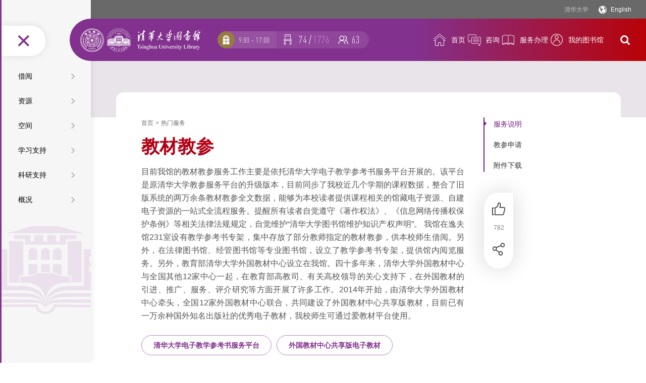

--- FILE ---
content_type: text/html
request_url: https://lib.tsinghua.edu.cn/index/rmfw/jcfw.htm
body_size: 25918
content:
<!DOCTYPE html>
<html lang="zh-CN">

<head>
    <meta charset="utf-8" />
    <meta http-equiv="X-UA-Compatible" content="IE=edge, chrome=1" />
    <meta name="renderer" content="webkit" />
    <meta name="viewport" content="width=device-width, initial-scale=1, maximum-scale=1, minimum-scale=1, user-scalable=no" />
    <meta name="format-detection" content="telephone=no" />
    <title>教参服务-清华大学图书馆</title><META Name="keywords" Content="清华大学图书馆" />

    <meta name="description" content="" />
    
    <link rel="stylesheet" href="../../css/style.css" />
    <link rel="stylesheet" href="../../css/album.css" />
    <link rel="stylesheet" href="../../css/robot.css">
    <link rel="shortcut icon" type="image/x-icon" href="../../images/favicon.ico" />
    <script src="../../js/jquery.min.js"></script>
    <script src="../../js/zoom.js"></script>
    <script src="../../js/album.js"></script>
    <script src="../../js/contentTreeMap.js"></script>
    <style>
        .main {
            float: none !important;}
        .footer {
            position: static !important;}
        #pos {display:none;}
        .library-service-detail-editor>p>a:link,.library-service-detail-editor>p>a:hover{
            display:inline;}
    </style>
<!--Announced by Visual SiteBuilder 9-->
<link rel="stylesheet" type="text/css" href="../../_sitegray/_sitegray_d.css" />
<script language="javascript" src="../../_sitegray/_sitegray.js"></script>
<!-- CustomerNO:77656262657232307e784655535b5742000000024155 -->
<link rel="stylesheet" type="text/css" href="../../wzxq.vsb.css" />
<script type="text/javascript" src="/system/resource/js/counter.js"></script>
<script type="text/javascript">_jsq_(1177,'/wzxq.jsp',-1,1724308018)</script>
</head>

<body class="open">
    <div class="header open">
        <div class="hdt">
            <script language="javascript" src="/system/resource/js/dynclicks.js"></script><script language="javascript" src="/system/resource/js/openlink.js"></script><a href="https://www.tsinghua.edu.cn/" target="_blank" onclick="_addDynClicks(&#34;wburl&#34;, 1724308018, 69571)">清华大学</a>
<a href="http://lib.tsinghua.edu.cn/en/" target="_blank" onclick="_addDynClicks(&#34;wburl&#34;, 1724308018, 69573)" class="lang">English</a>

        </div>
        <div class="hdb">
            <div class="logo">
                
<!-- 网站logo图片地址请在本组件"内容配置-网站logo"处填写 -->
<a href="../../index.htm">
<img src="../../images/logo1.png" alt="">
</a>
            </div>
            <div class="date-num">
                <script language="javascript" src="/system/resource/js/centerCutImg.js"></script><script language="javascript" src="/system/resource/js/ajax.js"></script><a class="date" href="../../kgsj.htm" target="_blank" title="开馆时间">9:00 ~ 17:00 </a>
<script>_showDynClickBatch(['dynclicks_u2_7871'],[7871],"wbnews", 1724308018)</script>

                 <a href="http://seat.lib.tsinghua.edu.cn/home/web/f_second" target="blank">
<div class="label"><img src="../../images/chair.png">&nbsp;&nbsp;-</div>
<div class="num">- / <span>-</span></div>
<div class="label peopleNum"><img src="../../images/people.png">&nbsp;&nbsp;-</div>
<div class="people" title="馆内人数"> <span>-</span></div>
</a>
            </div>
            <div class="hdr">
                
<a href="../../index.htm" class="a1 link1" onclick="_addDynClicks(&#34;wburl&#34;, 1724308018, 69261)" style="background-image: url(../../images/icons05.png);">首页</a>


<a href="#" class="a1 link2" onclick="_addDynClicks(&#34;wburl&#34;, 1724308018, 69574)" style="background-image: url(../../images/icons06.png);">咨询</a>


<a href="../../fwbl/rmpx.htm" class="a1 link3" onclick="_addDynClicks(&#34;wburl&#34;, 1724308018, 69575)" style="background-image: url(../../images/icons07.png);">服务办理</a>


<a href="https://discover.lib.tsinghua.edu.cn/ulink/hs/redirect/zh" class="a1 link4" onclick="_addDynClicks(&#34;wburl&#34;, 1724308018, 69576)" style="background-image: url(../../images/icons08.png);">我的图书馆</a>


                <div class="so">
                    <div class="btn"></div>
                    <div class="inp">
                        <script type="text/javascript">
    function _nl_ys_check(){
               
    } 
</script>
<form action="/system/resource/code/notemp.jsp?owner=1724308018&wbtreeid=1177&tempname=%E5%85%A8%E6%96%87%E6%A3%80%E7%B4%A2%E7%BB%93%E6%9E%9C%E9%A1%B5&notuse=notuse" method="post" id="au5a" name="au5a" onsubmit="return false">
 <input type="hidden" id="lucenenewssearchkey1012233" name="lucenenewssearchkey" value=""><input type="hidden" id="_lucenesearchtype1012233" name="_lucenesearchtype" value="1"><input type="hidden" id="searchScope1012233" name="searchScope" value="0">
<input type="text" name="showkeycode" id="keyid">
<input type="submit" value="" class="sub" onclick="goSearch()">
</form>
<script>
    function goSearch(){
        if(window.location.href.indexOf("jsp") >= 0){
            window.location.href ="../../new_vsbsearch.jsp?urltype=tree.TreeTempUrl&wbtreeid=1108&keyword=" + encodeURIComponent(encodeURIComponent(document.getElementById("keyid").value));
        }else{
            window.location.href ="../../new_vsbsearch.jsp?urltype=tree.TreeTempUrl&wbtreeid=1108&keyword=" + encodeURIComponent(encodeURIComponent(document.getElementById("keyid").value));
        }
    }
</script><script language="javascript" src="/system/resource/js/base64.js"></script><script language="javascript" src="/system/resource/js/formfunc.js"></script>
                    </div>
                </div>
            </div>
        </div>
    </div>
    <div class="mb-menu"></div>
    <div class="snav open">
        <div class="close"></div>
        <div class="hd-menu">    
         
              
                        <img src="../../images/logo.png">
              
        
</div>
        <div class="snav-menu"></div>
        <ul>
    <li>
    <a href="../../jy/tsjh.htm" class="v1">借阅</a>
    <dl class="sub">
        <dd><a href="../../jy/tsjh.htm">图书借还</a></dd>
        <dd><a href="../../jy/gjhj.htm">馆际互借</a></dd>
        <dd><a href="../../jy/bzfw.htm">办证服务</a></dd>
        <dd><a href="http://tsinghua.featurelib.libsou.com/">阅读推荐</a></dd>
    </dl>
    </li>
    <li>
    <a href="../../zy/alxc.htm" class="v1">资源</a>
    <dl class="sub">
        <dd><a href="../../zy/alxc.htm">按类型查</a></dd>
        <dd><a href="https://tsinghua.cn.libguides.com/?b=g&d=a">按学科查</a></dd>
        <dd><a href="../../zy/tszy.htm">特色资源</a></dd>
        <dd><a href="../../zy/zxzy.htm">最新资源</a></dd>
        <dd><a href="../../zy/jxzy.htm">精选资源</a></dd>
        <dd><a href="../../zy/wszt.htm">网上展厅</a></dd>
    </dl>
    </li>
    <li>
    <a href="../../kj/kjbj.htm" class="v1">空间</a>
    <dl class="sub">
        <dd><a href="../../kj/kjbj.htm">空间布局</a></dd>
        <dd><a href="http://seat.lib.tsinghua.edu.cn/home/web/f_second" target="_blank">座位预约</a></dd>
        <dd><a href="../../kj/zzfw1.htm">自助服务</a></dd>
        <dd><a href="../../kj/blss.htm">便利设施</a></dd>
        <dd><a href="../../kj/ylg.htm">音乐馆</a></dd>
        <dd><a href="https://cab.lib.tsinghua.edu.cn" target="_blank">研读研讨</a></dd>
        <dd><a href="../../kj/tsgbgt.htm">图书馆报告厅</a></dd>
    </dl>
    </li>
    <li>
    <a href="../../xxzc/jcjc.htm" class="v1">学习支持</a>
    <dl class="sub">
        <dd><a href="../../xxzc/jcjc.htm">教材教参</a></dd>
        <dd><a href="../../xxzc/kcjx.htm">课程教学</a></dd>
        <dd><a href="../../xxzc/pxjz.htm">培训讲座</a></dd>
        <dd><a href="http://mclass.lib.tsinghua.edu.cn/" target="_blank">微课堂</a></dd>
        <dd><a href="http://lib.tsinghua.edu.cn/newstudents/">迎新专栏</a></dd>
        <dd><a href="../../xxzc/zcal.htm">支持案例</a></dd>
    </dl>
    </li>
    <li>
    <a href="../../kyzc/xkgy.htm" class="v1">科研支持</a>
    <dl class="sub">
        <dd><a href="../../kyzc/xkgy.htm">学科服务</a></dd>
        <dd><a href="../../kyzc/kjcx.htm">科技查新</a></dd>
        <dd><a href="../../kyzc/jszm.htm">检索证明</a></dd>
        <dd><a href="../../kyzc/xxjl.htm">信息计量</a></dd>
        <dd><a href="../../kyzc/zscq.htm">知识产权</a></dd>
        <dd><a href="../../kyzc/kfkx.htm">开放科学</a></dd>
        <dd><a href="../../kyzc/tgdy.htm">投稿导引</a></dd>
    </dl>
    </li>
    <li>
    <a href="../../gk/gzzc.htm" class="v1">概况</a>
    <dl class="sub">
        <dd><a href="../../gk/gzzc.htm">馆长致辞</a></dd>
        <dd><a href="../../gk/zzjg.htm">组织机构</a></dd>
        <dd><a href="../../gk/gzzd.htm">规章制度</a></dd>
        <dd><a href="../../gk/lsyg1.htm">历史沿革</a></dd>
        <dd><a href="../../gk/gsfm/lg.htm">馆舍风貌</a></dd>
        <dd><a href="../../gk/qgzxfd.htm">勤工助学</a></dd>
        <dd><a href="../../gk/lxwm.htm">联系我们</a></dd>
    </dl>
    </li>
</ul>
    </div>
    <script>
        function init(){
            var w = $(window).width();
            //右侧导航
            var runflag = false;
            $(".quick-links-item a").click(function(e){
                e.preventDefault();
                var top = $($(this).attr("href")).offset().top;
                
                var dis = top - 5;
                if ($(".quick-links-item a").length<=3) {
                    runflag = true;
                    $('.quick-links-item-title').removeClass('on');
                    $(this).parent().addClass('on');
                }else{
                    runflag = true;
                    setTimeout(function(){
                        runflag = false;
                    },400) 
                }
                $("html,body").animate({scrollTop: dis}, 500);         
            })
            
            window.onscroll = function (){
               //console.log( $(window).scrollTop() );
               //学科馆员
               if ( $(".box-college").length >0 ) {
                   var xk_dis = $(".box-college").offset().top;
                   var next_dis = $(".box-college").parent().next().offset().top - $(".m-list1").height();
                   if ($(window).scrollTop() >= xk_dis) {
                      $(".m-list1").addClass("fix-index");
                      var left = $(".m-list2").offset().left - 80;
                      $(".m-list1").css("left",left+"px");
                   }
                   if ($(window).scrollTop() < xk_dis + 50 || $(window).scrollTop() > next_dis - 500) {
                      $(".m-list1").removeClass("fix-index");
                      $(".m-list1").attr("style","");
                   }              
                   if ($(window).scrollTop() > next_dis - 500) {
                      $(".m-list1").addClass("bottom-index");
                   }
                   if ($(window).scrollTop() < next_dis - 500) {
                      $(".m-list1").removeClass("bottom-index");
                   }
               }
               
               if(!runflag){ 
                    var top = document.documentElement.scrollTop;
                    var pos = "start";
                    var lastIndex = 0;
                    $(".quick-links-item a").each(function(index,item){
                        console.log($($(this)).attr("href"))
                        var topl = $($(this).attr("href")).offset().top;
                        //var topl = $($(this).attr("href")).offset().top;
                        //console.log("top:"+top+" topl:"+topl);
                        if (index == 1 && top<topl-50) {
                            $('.quick-links-item-title').removeClass('on');
                            $('.quick-links-item-title').eq(0).addClass('on');
                            return false;
                        }
                        if (top>topl-50) {
                            lastIndex = index;
                        }
                        if (index == $(".quick-links-item a").length-1) {
                            $('.quick-links-item-title').removeClass('on');
                            $('.quick-links-item-title').eq(lastIndex).addClass('on');
                        }
                        //console.log("a1:"+ $(document).scrollTop() + "a2:"+ $(window).height() + "a:"+ ( $(document).scrollTop() + $(window).height()) +" b:"+$(document).height());
                        if ($(document).scrollTop() + $(window).height() >= $(document).height() - 200 ) {
                            $('.quick-links-item-title').removeClass('on');
                            $('.quick-links-item').last().find(".quick-links-item-title").addClass('on');
                        }
                    })
                }
                
                //时间轴
                var tl_len = $(".navigation_wrap").length;
                if (tl_len>0) {
                    
                    for (var index = 0;index<tl_len;index++) {
                    //var index = 1;
                    var dom = $(".timeline").eq(index);
                    var navdom = $(".navigation-2").eq(index);
                    if ( $(".timeline").length >0 ) {
                       var xk_dis = dom.offset().top;
                       var next_dom = dom.parent().next().offset();
                       if (next_dom) {
                           var next_dis = next_dom.top - $(".navigation_wrap").eq(index).height();
                           if ($(window).scrollTop() >= xk_dis) {
                              $(".navigation-2").eq(index).addClass("fix-index2");
                              var left = $(".timeline .page-content").eq(0).offset().left - 10;
                              $(".navigation-2").eq(index).css("left",left+"px");
                           }
                           if ($(window).scrollTop() < xk_dis + 50 || $(window).scrollTop() > next_dis - 100) {
                              navdom.removeClass("fix-index2");
                              navdom.attr("style","");
                           }              
                           if ($(window).scrollTop() > next_dis -100 ) {
                              navdom.addClass("bottom-index");
                           }
                           if ($(window).scrollTop() < next_dis - 100) {
                              navdom.removeClass("bottom-index");
                           }
                       }
                   }
                   }               
                }
            }
            
            $(".editor-width img").each(function(){
                $(this).attr("data-action","zoom");
            })
            $(".editor-width img").load(function(){
                if (w>700){
                  //$(this).parent("p").css("height",$(this).parent("p").height());
                }
            })
            new ZoomService().listen();
           
           //相关服务
           $(".related-service .serviceList-value").click(function(){
              $(this).find("a").click();
           })
           
           //图集
           $(".album-container").album();
           $(".album-container .album-item:gt(4)").hide();
           $(".album-container .album-item:eq(1),.album-container .album-item:eq(2)").wrapAll("<div class='album-sub' index='1'></div>");
           $(".album-container .album-item:eq(3),.album-container .album-item:eq(4)").wrapAll("<div class='album-sub' index='2'></div>");
 
            $(".exhibit-container").album();
            $(".exhibit-more").click(function(){
               $(".exhibit-container .album-item").eq(0).click();
            })
            //学科馆员
            var navHeight = $("#navWrap").height() ;           
            $(".box-college .m-list1 li a").click(function(e){
                e.preventDefault();
                var top = $( $(this).attr("href") ).offset().top;

                var dis = top - navHeight;
                $("html,body").animate({scrollTop: dis}, 500);           
            })
            //时间轴                  
            $('.navigation-2 .box a').click(function (){
                var top = $(this).parents(".timeline").find($(this).attr('href')).offset().top
                $('body,html').animate({'scrollTop': top - 10},400);
                //$(".years_box").hide();
                //$($(this).attr('href')).parent().fadeIn();
                
                var index = $(this).parent().index();
                $(this).parents(".timeline").find('.navigation-2 .navigation_wrap').css('top', -5*index + 'px');
                $(this).parents(".timeline").find('.navigation-2 .box').removeClass('active');
                $(this).parents(".timeline").find('.navigation-2 .box').eq(index).addClass('active');
                return false;
           })
           //年度简报
           $(".timeline").each(function(index,item){
              var i = 0;
              var len = $(this).find(".page-content > div").length;
              for (i=0;i<len-1;i++){
               var year = $(this).find(".page-content > div").eq(i).find(".years_box_title").text();
               console.log("year:"+year);
               
               if (parseInt(year) >= 2021) {
                var list = $(this).find(".page-content > div").eq(0);
                var childs = list.children();
              
                var innertext = '';
 
                for(var j = childs.length-1; j >= 0; j--){
                    innertext += childs[j].outerHTML;
                }
                list.html(innertext);
                var dom = list.find(".years_box").last().find(".years_box_title");
                var year_dom = dom.clone();
                dom.remove();
                list.find(".years_box").eq(0).find(".years_box_content").before(year_dom);
               }
             }
           })
           //移动端表格
           if (w < 1400) {
               $("table").wrap("<div style='max-width:100%;overflow-x:auto'></div>");
           }
        }
    </script>
    <div id="pos">                
 
                    <a href="../../index.htm">首页</a>
                       

                
               <em>&gt;</em>
 
                       
                 <span>热门服务</span>

                
 
                       

</div>
    <div class="main">







<script language="javascript" src="/system/resource/vue/vue.js"></script><script language="javascript" src="/system/resource/vue/bluebird.min.js"></script><script language="javascript" src="/system/resource/vue/axios.js"></script><script language="javascript" src="/system/resource/vue/polyfill.js"></script><script language="javascript" src="/system/resource/vue/token.js"></script><script language="javascript" src="/system/resource/js/openapp/api.js"></script><link rel="stylesheet" href="/system/resource/openapp/library/element/css/index.css">
<!-- <link rel="stylesheet" href="/system/resource/openapp/library/css/swiper-bundle.min.css">-->
<div id="main1012279" class="box1012279" v-cloak>
    <div v-if="!isError">
        <div class="library">
            <div id="lbPreviewImg" style="display:none">
                <img />
            </div>
            <!--<div class="library-banner":style = '{ background: (bakImg?"url(/openlab_static" + bakImg + ") no-repeat":"#eee") }'>
                <div class="library-banner-title">{{libraryBannerTitle}}</div>
            </div>-->
            <div class="library-banner">
                
            </div>
            <div class="library-con">
                <!--<div class="library-handle" v-if ="shareFlag == true || likesFlag == true">
                    <div class="library-like" v-if ="likesFlag == true">
                        <img src="/system/resource/openapp/library/img/like.png" @click = "like()" />
                        <div class="library-handle-count">{{likeCount}}</div>
                    </div>
                    <div class="library-share" v-if ="shareFlag == true">
                        <el-popover placement="left" width="175" trigger="click">
                            <div class="library-share-type">
                                <div class="library-copy-link">
                                    <input id="libraryLink" />
                                    <div class="library-copy-link-none"></div>
                                    <p @click="copyLink"><i class="el-icon-link"></i><span>复制链接</span></p>
                                </div>
                                <div class="library-copy-link">
                                    <p @click="xinlang"><img src="../../images/wb.png" /><span>新浪微博</span></p>
                                </div>
                                <div class="library-copy-link">
                                    <p><img src="../../images/wx.png" /><span>微信扫一扫</span></p> 
                                    <div id="qrcode"></div>
                                </div>
                            </div>
                            <img slot="reference" @click="share" src="/system/resource/openapp/library/img/share.png"/>
                        </el-popover>
                        <div class="library-handle-count">{{shareCount}}</div>
                    </div>
                </div>-->
                <div class="library-content">
                    <div class="library-right" id="sidebar">
                        
                        <div class="quick-links">
                        <!--<div class="quick-links" :class="{'quick-bor':clicked == 1}"  id="sidebar">-->
                            <div class="quick-links-item" v-for="(item,index) in materialList">
                                <!-- <div :class="index==current ? 'quick-links-item-title on' : 'quick-links-item-title' " @click="roll"> -->
                                <div :class="index==0 ? 'quick-links-item-title on' : 'quick-links-item-title'">
                                  <a :href="'#anchor'+index" @click="onChoose(index)">{{item.source_material.name}}</a>
                                </div>
                            </div>
                        </div>
                        <div class="libraryRelatedReadings" v-if="libraryRelatedReadings.length > 0">
                            <div class="quick-links-title">快速链接</div>
                            <div class="quick-links-item" v-for="(item,index) in libraryRelatedReadings">
                                <div class="quick-links-item-title" @click="linkto(item._id)">{{item.name}}</div>
                            </div>
                        </div>
                            <!-- 点赞分享 -->
                            <div class="library-handle">
                            <div class="library-like">
                                <img src="/system/resource/openapp/library/img/like.png" @click="like()" title="点赞" />
                                <div class="library-handle-count">{{likeCount}}</div>
                            </div>
                            <div class="library-share">
                                <el-popover placement="left" width="175" trigger="hover" offset="-105">
                                    <div class="library-share-type">
                                        <div onclick="shareTo('sina')" class="library-copy-link">
                                        <img src="../../images/fx_wb.png" alt="" title="微博">
                                        </div>
                                        <div onclick="shareTo('wechat')" class="library-copy-link">
                                            <img src="../../images/fx_wx.png" alt="" title="微信">
                                        </div>
                                        <div onclick="shareTo('qq')" class="library-copy-link">
                                            <img src="../../images/fx_qq.png" alt="" title="qq">
                                        </div>
                                        <div onclick="shareTo('qzone')" class="library-copy-link">
                                            <img src="../../images/fx_kj.png" alt="" title="qq空间">
                                        </div>
                                    </div>
                                    <img slot="reference" @click="share" title="分享" src="/system/resource/openapp/library/img/share.png" />
                                </el-popover>
                                <div class="library-handle-count" v-show="false">{{shareCount}}</div>
                            </div>
                        </div>
                        <!-- 点赞分享结束 -->
                    </div>
                    <div class="library-left">
                        <!-- v-if="contentTpl == '15b0836d-f55c-4721-80cd-ef688f08fd15'"-->
                        <div>
                            <div id="pos1"></div>
                            <div class="library-banner-title">{{libraryBannerTitle}}</div>
                            <div class="library-sub-title" v-if="librarySubTitle">{{librarySubTitle}}</div>
                            <div class="library-content-introduce" v-html="libraryContentIntroduce"></div>
                            
                            <div class="library-content-author" v-if="isInfoBarsList != false">
                                <template v-for="(item,index) in infoBarsList">
                                    <template v-if="item.value !=''">
                                        <div class="library-content-author-item">
                                            <span class="infoBarsList-name">{{ item.columnName }}</span><span class="infoBarsList-value" v-html="item.value.replace('/openlab_static',staticUrl)"></span>
                                        </div>
                                    </template>
                                </template>
                            </div>
                            
                            <div class="library-content-handle">
                                <el-button type="primary" round v-for="(item,index) in btnList" @click="jump(item.link)" :key="index">{{ item.name }}</el-button>
                            </div>
                        </div>
                        
                        <!--<div v-else-if="contentTpl == '34c8c8b8-eaad-424b-826f-f860f2511cb6'">
                            <div class="library-contentTpl-left">
                                <div class="library-content-introduce">
                                    {{libraryContentIntroduce}}
                                </div>
                                
                                <div class="library-content-author">
                                    <div class="library-content-author-item" v-for="(item,index) in infoBarsList"><span class="infoBarsList-name">{{ item.columnName }}</span><span class="infoBarsList-value">{{ item.value }}</span></div>
                                </div>
                                
                                <div class="library-content-handle">
                                    <el-button type="primary" round v-for="(item,index) in btnList" @click = jump(item.link)>{{ item.name }}</el-button>
                                </div>
                            </div>
                            <div class="library-contentTpl-right">
                                <img :src="staticUrl+contentTplImg" />
                            </div>
                            <div class="clear"></div>
                        </div>
                         -->
                        <div class="library-content-content" v-for="(item,index) in materialList">
                            <div v-if="item.source_material.sourceMaterialTemId == fileDownId" class="download">
                                <div class="library-content-content-title">
                                    <a :id="'anchor'+index">{{item.source_material.name}}</a>
                                    <div class="library-content-content-title-inline"></div>
                                </div>
                                <div class="library-content-content-item">
                                    <div v-for="(attach,i) in item.source_material.contents">
                                        <div v-for="(fileItem,j) in attach.material.contents">
                                            <div v-for="(fileValue,k) in fileItem.value">
                                                <div class="library-content-content-download"><a href="javascript:void(0);" @click="download1('/openlab_static'+fileValue.shortUrl,fileValue.showName)">{{fileValue.showName}}</a></div>
                                            </div>
                                        </div>
                                    </div>
                                </div>
                            </div>
                            
                            <div v-if="item.source_material.sourceMaterialTemId == serviceId" class="related-service">
                                <div class="library-content-content-title">
                                    <a :id="'anchor'+index">{{item.source_material.name}}</a>
                                    <div class="library-content-content-title-inline"></div>
                                </div>
                                <el-tabs :value="item.source_material_id" :key="'a'+index">
                                    <template v-for="(attach,i) in item.source_material.contents">
                                        <template v-if="i=='0'">
                                            <el-tab-pane :label="attach.material.contents[0].dataitemName" :name="item.source_material_id">
                                              <div v-for="(fileItem,j) in attach.material.contents">
                                                  <div v-if="fileItem.itemType === 'editor'">
                                                      <!--<div class="material-index">{{j+1}}.</div>-->
                                                      <!--<div class="material-name">{{fileItem.dataitemName}}:</div>-->
                                                      <div class="material-value">
                                                          <div v-html="fileItem.value.replace('/openlab_static',staticUrl)"></div>
                                                      </div>
                                                  </div>
                                              </div>
                                         </el-tab-pane>
                                        </template>
                                        <template v-else>
                                            <el-tab-pane :label="attach.material.contents[0].dataitemName" :name="'a'+index+i">
                                                  <div v-for="(fileItem,j) in attach.material.contents">
                                                      <div v-if="fileItem.itemType === 'editor'">
                                                          <!--<div class="material-index">{{j+1}}.</div>-->
                                                          <!--<div class="material-name">{{fileItem.dataitemName}}:</div>-->
                                                          <div class="material-value">
                                                              <div v-html="fileItem.value"></div>
                                                          </div>
                                                      </div>
                                                  </div>
                                             </el-tab-pane>
                                         </template>
                                     </template>
                                </el-tabs>
                            </div>
                            
                            <div v-if="item.source_material.sourceMaterialTemId == onlyEditor" class="related-service">
                                <div class="library-content-content-title">
                                    <a :id="'anchor'+index">{{item.source_material.name}}</a>
                                    <div class="library-content-content-title-inline"></div>
                                </div>
                                <template v-for="(attach,i) in item.source_material.contents">
                                      <div v-for="(fileItem,j) in attach.material.contents">
                                          <div v-if="fileItem.itemType === 'editor'">
                                              <div class="material-value editor-width">
                                                  <div v-html="fileItem.value.replace('/openlab_static',staticUrl)"></div>
                                              </div>
                                          </div>
                                      </div>
                                </template>
                            </div>

                            <div v-if="item.source_material.sourceMaterialTemId == annualId" class="timeline">
                                <div class="library-content-content-title">
                                    <a :id="'anchor'+index">{{item.source_material.name}}</a>
                                    <div class="library-content-content-title-inline"></div>
                                </div>
                                <div style="background: #f6f6f6;position:relative;">
                                    <!--<template v-for="(value,key,index1) in item.source_material.contents">
                                         <!-- {{ index }}. {{ key }} - {{ value }} 
                                         <p>{{ key }}</p>    
                                         <div v-for="(item1,index1) in value" class="material-value">
                                             <div v-for="(item2,index2) in item1" class="material-value">
                                              {{item2.dataitemName}}
                                             </div>
                                         </div>
                                    </template>-->
                                        <div class="navigation-2" id="tl">
                                            <div class="navigation_wrap">
                                                <template v-for="(itemf,index1) in item.source_material.contents">
                                                    <div :class="[index1=='0' ? 'box active':'box']">
                                                        <div class="line"></div>
                                                        <a :href="'#years_'+itemf.key">
                                                            <span class="icon"></span>
                                                            <span class="label">{{itemf.key}}</span>
                                                        </a>
                                                    </div>
                                                </template>                                                                                                                                      
                                            </div>
                                       </div>
                                       
                                       <div class="page-content">
                                         <template v-for="(itemf,index1) in item.source_material.contents">
                                           <!--<div v-for="(item1,index2) in value" :class="{show:index2==0}">-->
                                           <div>
                                             <template v-for="(item1,index2) in itemf.value">
                                                <!-- <div class="years_box" style="" v-for="(item2,index3) in item1" > -->
                                                <div class="years_box">
                                                    <div class="years_box_title anchor" v-if="index2==0" :id="'years_'+ itemf.key" :data-anchor="index1">{{itemf.key}}</div>
                                                    <div class="years_box_content">
                                                            <div class="title">
                                                                <div>• {{item1[1].value}}</div>
                                                                <p class="tl-name"><a :href="'/openlab_static'+item1[2].value[0].shortUrl">{{item1[2].value[0].showName}}</a></p>                             
                                                            </div>
                                                            <div class="con" onclick="annualdown(this)">                                                 
                                                                <!-- <img class="icon-word" src="../../images/icon-download.png"> -->
                                                            </div>
                                                    </div>
                                                    <div class="both"></div>
                                                </div>
                                            </template>
                                          </div>
                                        </template>
                                     </div>
                                     
                                </div>
                            </div>
                                                        
                            <div v-if="item.source_material.sourceMaterialTemId == serviceListId" class="related-service">
                                <div class="library-content-content-title">
                                    <a :id="'anchor'+index">{{item.source_material.name}}</a>
                                    <div class="library-content-content-title-inline"></div>
                                </div>
                                <div>
                                    <template v-for="(attach,i) in item.source_material.contents">
                                      <template v-for="(fileItem,j) in attach.material.contents">
                                          <div class="serviceList-value">
                                              <template v-if="i%2 ==0">
                                                  <div class="serviceList-name" v-html="ToText(fileItem.value).substring(0,1)" onclick="seclick(this)"></div>
                                              </template>       
                                              <template v-else>
                                                  <div class="serviceList-name serviceList-color" v-html="ToText(fileItem.value).substring(0,1)" onclick="seclick(this)"></div>
                                              </template>                                   
                                              <div class="serviceList-text" v-html="fileItem.value.replace('/openlab_static',staticUrl).replace('<a','<div').replace('</a>','</div>')" :title="ToText(fileItem.value)"></div>
                                          </div>
                                      </template>
                                    </template>
                                 </div>
                            </div>
                            
                            <div v-if="item.source_material.sourceMaterialTemId == serviceContentId" class="service-content">
                                <div class="library-content-content-title bd-color-none">
                                    <a :id="'anchor'+index">{{item.source_material.name}}</a>
                                    <div class="library-content-content-title-inline"></div>
                                </div>
                                <div>
                                    <div v-for="(attach,i) in item.source_material.contents" class="service-content-item">
                                        <div v-for="(fileItem,j) in attach.material.contents">
                                            <div v-if="fileItem.itemType == 'file'" class="service-content-img">
                                                <div v-if="fileItem.value.length == '0'" class="no-srvice-img">
                                                    
                                                </div>
                                                <div v-else>
                                                    <img :src="staticUrl+fileItem.value[0].shortUrl" />
                                                </div>
                                            </div>
                                            <div v-if="fileItem.itemType == 'text'" class="service-content-name" v-html="fileItem.value.replace('/openlab_static',staticUrl)">
                                            
                                            </div>
                                            <div v-if="fileItem.itemType == 'muti_text'" class="service-content-remake" v-html="fileItem.value.replace('/openlab_static',staticUrl)">
                                                
                                            </div>
                                        </div>
                                    </div>
                                </div>
                            </div>
                            
                            <div v-if="item.source_material.sourceMaterialTemId == videoId" class="download">
                                <div class="library-content-content-title">
                                    <a :id="'anchor'+index">{{item.source_material.name}}</a>
                                    <div class="library-content-content-title-inline"></div>
                                </div>
                                <div class="library-content-content-item">
                                    <div v-for="(attach,i) in item.source_material.contents">
                                        <div v-for="(fileItem,j) in attach.material.contents" class="library-content-video">
                                            <div v-if="fileItem.value.length == '0'" class="no-video">
                                                    
                                            </div>
                                            <div v-else>
                                                <video :src="staticUrl+fileItem.value[0].shortUrl" controls="controls"><video />
                                            </div>
                                        </div>
                                    </div>
                                </div>
                            </div>
                            
                            <div v-if="item.source_material.sourceMaterialTemId == audioId" class="download">
                                <div class="library-content-content-title">
                                    <a :id="'anchor'+index">{{item.source_material.name}}</a>
                                    <div class="library-content-content-title-inline"></div>
                                </div>
                                <div class="library-content-content-item">
                                    <div v-for="(attach,i) in item.source_material.contents">
                                        <div v-for="(fileItem,j) in attach.material.contents" class="library-content-video">
                                            <div v-if="fileItem.value.length == '0'" class="no-video">
                                                    
                                            </div>
                                            <div v-else>
                                                <div v-for="(fileValue,k) in fileItem.value" class="audio-item">
                                                    <audio :src="staticUrl+fileValue.shortUrl" controls="controls"></audio>
                                                    <p>{{fileValue.showName}}</p>
                                                </div>
                                            </div>
                                        </div>
                                    </div>
                                </div>
                            </div>
                            
                            <div v-if="item.source_material.sourceMaterialTemId == mentorsId" class="download">
                                <div class="library-content-content-title">
                                    <a :id="'anchor'+index">{{item.source_material.name}}</a>
                                    <div class="library-content-content-title-inline"></div>
                                </div>
                                <div class="library-content-content-item">
                                    <div v-for="(attach,i) in item.source_material.contents" class="library-content-mentors">
                                        <template v-for="(fileItem,j) in attach.material.contents">
                                            <div v-if="j == '0'" class="library-content-mentors-img" onclick="mentorsClick(this)">
                                                <img :src="staticUrl+fileItem.value[0].shortUrl" />
                                            </div>
                                            <div v-if="j == '1'" class="library-content-mentors-name">
                                                <div class="mentors-name" v-html="fileItem.value.replace('/openlab_static',staticUrl).replace('<a','<div').replace('</a>','</div>')"></div>
                                            </div>
                                            <div v-if="j == '2'" class="library-content-mentors-duty">
                                                <div v-html="fileItem.value.replace('/openlab_static',staticUrl).replace('<a','<div').replace('</a>','</div>')"></div>
                                            </div>
                                        </template>
                                    </div>
                                </div>
                            </div>
                            
                            <div v-if="item.source_material.sourceMaterialTemId == activity" class="download">
                                <div class="library-content-content-title">
                                    <a :id="'anchor'+index">{{item.source_material.name}}</a>
                                    <div class="library-content-content-title-inline"></div>
                                </div>
                                <div class="library-content-content-item">
                                    <div v-for="(attach,i) in item.source_material.contents" class="library-content-activity-item">
                                        <template v-for="(fileItem,j) in attach.material.contents" class="library-content-activity-float">
                                            <template v-if="j == '0'">
                                                <div :title="fileItem.value" class="library-content-activity-date">{{fileItem.value.replace(/-/g,"/")}}</div>
                                            </template>
                                            <template v-else-if="j == '1'">
                                                <div class="library-content-activity-content" v-html="fileItem.value.replace('/openlab_static',staticUrl)"></div>
                                            </template>
                                        </template>
                                    </div>
                                </div>
                            </div>
                            
                            <div v-if="item.source_material.sourceMaterialTemId == itineraryId" class="download">
                                <div class="library-content-content-title">
                                    <a :id="'anchor'+index">{{item.source_material.name}}</a>
                                    <div class="library-content-content-title-inline"></div>
                                </div>
                                <div class="library-content-content-item">
                                    <div v-for="(attach,key,i) in item.source_material.contents" class="library-content-itinerary-item">
                                        <div v-for="(fileItem,j) in attach" class="library-content-itinerary-attach">
                                            <template v-for="(itineraryItem,k) in fileItem">
                                                <template v-if="k == '0'">
                                                    <template v-if="k == '0' && j == '0'">
                                                        <div class="library-content-itinerary-date">
                                                            <span class="library-content-itinerary-day">{{key.substring(8,10)}}</span>
                                                            <span>/</span>
                                                            <span class="library-content-itinerary-mounth">{{key.substring(5,7)}}</span>
                                                            <div class="library-content-itinerary-year">{{key.substring(0,4)}}</div>
                                                        </div>
                                                    </template>
                                                    <div class="library-content-itinerary-title" v-html="itineraryItem.value"></div>
                                                </template>
                                                <template v-if="k == '2'">
                                                    <div class="library-content-itinerary-time"><i class="el-icon-time"></i>{{itineraryItem.value}}</div>
                                                </template>
                                                <template v-if="k == '3'">
                                                    <div class="library-content-itinerary-area" v-html="itineraryItem.value"><i class="el-icon-location-outline"></i></div>
                                                </template>
                                            </template>
                                        </div>
                                    </div>
                                </div>
                            </div>
                            
                            <!-- <div v-if="item.source_material.sourceMaterialTemId == atlasId" class="download">
                                <div class="library-content-content-title">
                                    <a :id="'anchor'+index">{{item.source_material.name}}</a>
                                    <div class="library-content-content-title-inline"></div>
                                </div>
                                <div class="swiper-container">
                                    <div class="swiper-wrapper">
                                        <template v-for="(attach,i) in item.source_material.contents">
                                            <template v-for="(fileItem,j) in attach.material.contents">
                                                <template v-for="(fileValue,k) in fileItem.value">
                                                    <div class="swiper-slide" v-if="k == '0'">
                                                        <img :src="staticUrl+fileValue.shortUrl" controls="controls" @click="atlasPreview(fileItem)" />
                                                    </div>
                                                </template>
                                            </template>
                                        </template>
                                    </div>
                                    <div class="swiper-scrollbar"></div>
                                </div>
                            </div>  v-if="k == '0'" -->

                            <div v-if="item.source_material.sourceMaterialTemId == atlasId" class="download">
                                <div class="library-content-content-title">
                                    <a :id="'anchor'+index">{{item.source_material.name}}</a>
                                    <div class="library-content-content-title-inline"></div>
                                </div>
                                <div class="album-container">
                                        <template v-for="(attach,i) in item.source_material.contents">
                                            <template v-for="(fileItem,j) in attach.material.contents">
                                                <template v-for="(fileValue,k) in fileItem.value">
                                                    <div class="album-item">
                                                        <img :src="staticUrl+fileValue.shortUrl" controls="controls" />
                                                    </div>
                                                </template>
                                            </template>
                                        </template>
                                </div>
                           </div>
                           
                           <!-- 空间图集 -->
                           <div v-if="item.source_material.sourceMaterialTemId == spaceId" class="download">
                                <div class="library-content-content-title">
                                    <a :id="'anchor'+index">{{item.source_material.name}}</a>
                                    <div class="library-content-content-title-inline"></div>
                                </div>
                                <div class="album-container">
                                     <template v-for="(attach,i) in item.source_material.contents">
                                           <template v-for="(fileValue,k) in attach.material.contents[0].value">
                                                <div class="album-item">
                                                    <img :src="staticUrl + fileValue.shortUrl" controls="controls" />
                                                    <span style="display:none">{{attach.material.contents[1].value}} : {{attach.material.contents[2].value}}</span>
                                                </div>
                                           </template>
                                     </template>
                                </div>
                           </div>
                           
                           <!-- 保钓图集 -->
                           <div v-if="item.source_material.sourceMaterialTemId == exhibitId" class="download">
                                <div class="library-content-content-title">
                                    <a :id="'anchor'+index">{{item.source_material.name}}</a>
                                    <div class="library-content-content-title-inline"></div>                                    
                                </div>
                                <!--<div class="exhibit-more" v-show="item.source_material.contents.length>3">查看更多 &gt;</div>-->
                                <div class="exhibit-container">
                                        <template v-for="(attach,i) in item.source_material.contents">
                                           <template v-for="(fileValue,k) in attach.material.contents[0].value">
                                                <div class="album-item">
                                                    <img :src="staticUrl + fileValue.shortUrl" controls="controls" />
                                                    <span style="display:none">{{attach.material.contents[1].value}} : {{attach.material.contents[2].value}}</span>
                                                </div>
                                           </template>
                                        </template>
                                </div>
                            </div>
                                                                                                               
                            <div v-if="item.source_material.sourceMaterialTemId == serviceDetailId">
                                <div class="library-content-content-title">
                                    <a :id="'anchor'+index">{{item.source_material.name}}</a>
                                    <div class="library-content-content-title-inline"></div>
                                </div>
                                <div class="library-content-content-item library-content-detail-item">
                                    <div v-for="(attach,i) in item.source_material.contents" class="library-service-detail-item">
                                        <div v-for="(fileItem,j) in attach.material.contents">
                                             <div v-if="j == 0" v-html="fileItem.value.replace('/openlab_static',staticUrl)" class="library-service-detail-title"></div>
                                             <div v-if="j == 1 && fileItem.value !=null && fileItem.value != ''" v-html="fileItem.value.replace('/openlab_static',staticUrl)" class="library-service-detail-text"></div>
                                             <div v-if="j == 2" v-html="fileItem.value.replace('/openlab_static',staticUrl)" class="library-service-detail-editor"></div>
                                             <div class="library-service-detail-inline"></div>
                                        </div>
                                    </div>
                                </div>
                            </div>

                            <div v-if="item.source_material.sourceMaterialTemId == training" class="related-service training">
                                <div class="library-content-content-title">
                                    <a :id="'anchor'+index">{{item.source_material.name}}</a>
                                    <div class="library-content-content-title-inline"></div>
                                </div>
                                <div class="training-item" v-for="(fitem,i) in item.source_material.contents">
                                      <div v-if="i===0" class="tip" v-html="fitem.material.contents[0].value.replace('/openlab_static',staticUrl)"></div>
                                      
                                      <div v-if="i>0" class="c0">第<i>{{fitem.material.contents[0].value}}</i>讲</div>
                                      <div class="c1">
                                        <template v-if="i>0" v-for="(citem,j) in fitem.material.contents">                                             
                                              <div class="training-title" v-if="j==1" v-html="citem.value.replace('/openlab_static',staticUrl)"></div>
                                              <div class="training-summary" v-if="j==2" v-html="citem.value.replace('/openlab_static',staticUrl)"></div>
                                              <div class="training-detail" v-if="j==3">{{citem.dataitemName}} {{citem.value}}</div>
                                              <div class="training-detail" v-if="j==4">{{citem.dataitemName}} {{citem.value}}</div>
                                              <div class="training-download" onclick="trainclick(this)" v-if="j==5">
                                                  <img class="training-icon" src="../../images/icon-download.png"> </img>
                                                  <span v-html="citem.value"></span>
                                              </div>
                                         </template>
                                      </div>
                                </div>
                            </div>

                           <div v-if="item.source_material.sourceMaterialTemId == subjectLibrarian" class="box-college">
                                <div class="library-content-content-title">
                                    <a :id="'anchor'+index">{{item.source_material.name}}</a>
                                    <div class="library-content-content-title-inline"></div>
                                </div>
                                <div class="inner">
                                    <div class="m-so3">
                                        <form action="" onsubmit="return false">
                                            <input type="text" class="inp" placeholder="请输入您要查找的院系名" v-model="strContent">
                                            <div value="" class="sub"> </div>
                                        </form>
                                    </div>
                                    <ul class="m-list1" v-if="showLetterIndex">
                                        <li v-for="(item,index) in item.source_material.contents" :key="item.key">
                                          <a :href="'#college'+item.key" v-bind:class="{ letterActive: letterActive===index}" @click="letterClick(index)">{{item.key}}</a>
                                        </li>
                                    </ul>
                                    <ul class="m-list2">
                                        <div v-for="(itemf,indexf) in item.source_material.contents" :key="itemf.key" :id="'college'+itemf.key">
                                            <li v-for="(item,index) of itemf.value" v-bind:class="{ on: librainShow===indexf+'-'+index}" v-if="item.counselorList.length>0 || item.librarianList.length>0 || item.childs.length>0">
                                                <div v-if="searchShow(item.collegeName,strContent)">
                                                    <template>
                                                        <h3 class="tit1" @click="showLibrain(indexf,index)" v-html="brightenKeyword(item.collegeName,strContent)">{{item.collegeName}}</h3>
                                                    </template>
                                                    
                                                    <div class="con">
                                                    
                                                       <div class="item" v-if="item.librarianList.length > 0">
                                                            <h4 class="tit2">学科馆员</h4>
                                                            <div class="col-r">
                                                              <template v-for="(librarian,k) in item.librarianList">
                                                                <div class="txt2">
                                                                    <div class="det1">{{librarian.name}}</div>
                                                                    <div class="det2">{{librarian.phoneNumber}}</div>
                                                                    <div class="det3">{{librarian.email}}</div>
                                                                    <div class="det4">
                                                                        <div class="pic">
                                                                            <img v-if="librarian.picUrl" :src="staticUrl+librarian.picUrl" alt="">
                                                                        </div>
                                                                    </div>
                                                                </div>
                                                              </template>
                                                            </div>
                                                       </div>
                                                       <div class="item" v-if="item.counselorList.length > 0">
                                                            <h4 class="tit2">教师顾问</h4>
                                                            <div class="col-r">
                                                              <template v-for="(counselor,j) in item.counselorList">
                                                                <div class="txt2">
                                                                    <div class="det1">{{counselor.name}}</div>
                                                                    <div class="det2">{{counselor.phoneNumber ? counselor.phoneNumber : '' }}</div>
                                                                    <div class="det3">{{counselor.email}}</div>
                                                                    <div class="det4"></div>
                                                                </div>
                                                              </template>
                                                            </div>
                                                        </div>                                                   
                                                       <div class="item" v-if="item.resourceNavigation && item.resourceNavigation != '<p><br></p>'">
                                                          <h4 class="tit2">学科资源导航</h4>
                                                          <div class="col-r">
                                                                <div class="txt1">
                                                                    <div class="det" v-html="item.resourceNavigation.replace('/openlab_static',staticUrl)"></div>
                                                                </div>
                                                            </div>
                                                         </div>
                                                                                                                           
                                                       <template v-if="item.childs.length>0">
                                                         
                                                         <el-tabs value="b0" :key="'a'+index">
                                                            <template v-for="(child,i) in item.childs">
                                                                <template v-if="true">
                                                                   <el-tab-pane :label="child.collegeName" :name="'b'+i">
                                                                     <div class="item">
                                                                        <h4 class="tit2">学科馆员</h4>
                                                                        <div class="col-r">
                                                                          <template v-for="(librarian,k) in child.librarianList">
                                                                            <div class="txt2">
                                                                                <div class="det1">{{librarian.name}}</div>
                                                                                <div class="det2">{{librarian.phoneNumber}}</div>
                                                                                <div class="det3">{{librarian.email}}</div>
                                                                                <div class="det4">
                                                                                    <div class="pic">
                                                                                        <img v-if="librarian.picUrl" :src="staticUrl+librarian.picUrl" alt="">
                                                                                    </div>
                                                                                </div>
                                                                            </div>
                                                                          </template>
                                                                        </div>
                                                                     </div>
                                                                     <div class="item">
                                                                        <h4 class="tit2">教师顾问</h4>
                                                                        <div class="col-r">
                                                                          <template v-for="(counselor,j) in child.counselorList">
                                                                            <div class="txt2">
                                                                                <div class="det1">{{counselor.name}}</div>
                                                                                <div class="det2">{{counselor.phoneNumber ? counselor.phoneNumber : '' }}</div>
                                                                                <div class="det3">{{counselor.email}}</div>
                                                                                <div class="det4"></div>
                                                                            </div>
                                                                          </template>
                                                                        </div>
                                                                    </div>                                                                                                                         
                                                                     <div class="item" v-if="child.resourceNavigation && child.resourceNavigation != '<p><br></p>'">
                                                                        <h4 class="tit2">学科资源导航</h4>
                                                                        <div class="col-r">
                                                                            <div class="txt1">
                                                                                <div class="det" v-html="child.resourceNavigation.replace('/openlab_static',staticUrl)"></div>
                                                                            </div>
                                                                        </div>
                                                                     </div>

                                                                    
                                                                  </el-tab-pane>
                                                                </template> 
                                                             </template> 
                                                         </el-tabs>
                                                       </template>
                                                                                                                                                                                                                                      
                                                    </div>
                                                </div>
                                            </li>                                           
                                        </div>                                       
                                        <li class="gy-blank" v-show="gyblank">未搜索到结果</li>
                                    </ul>                                                                   
                                </div>
                            </div>
                            
                            <!-- <div v-if="item.source_material.sourceMaterialTemId == subjectLibrarian" class= "box-college">
                                <div class="library-content-content-title">
                                    <a :id="'anchor'+index">{{item.source_material.name}}</a>
                                    <div class="library-content-content-title-inline"></div>
                                </div>
                                <div class="inner">
                                    <div class="m-so3">
                                        <form action="" onsubmit="return false">
                                            <input type="text" class="inp" placeholder="请输入您要查找的院系名"  v-model="strContent">
                                            <div value="" class="sub"> </div>
                                        </form>
                                    </div>
                                    <ul class="m-list1" v-if="showLetterIndex">
                                        <li v-for="(item,index) in item.source_material.contents" :key="item.key" ><a :href="'#college'+item.key" v-bind:class="{ letterActive: letterActive===index}" @click="letterClick(index)">{{item.key}}</a></li>
                                    </ul>
                                    <ul class="m-list2">
                                        <div v-for="(itemf,indexf) in item.source_material.contents"  :key="" :id="'college'+itemf.key">
                                            <li v-for="(item,index) of itemf.value" v-bind:class="{ on: librainShow===indexf+'-'+index}" >
                                                <div v-if="searchShow(item.department,strContent)">
                                                <template>
                                                    <h3 class="tit1" @click = "showLibrain(indexf,index)" v-html="brightenKeyword(item.department,strContent)" >{{item.department}}</h3>
                                                </template>
                                                
                                                <div class="con">
                                                    <div class="item">
                                                        <h4 class="tit2">学科网页</h4>
                                                        <div class="col-r">
                                                            <div class="txt1">
                                                                <div class="det" v-html="item.subjectweb.replace('/openlab_static',staticUrl)"></div>
                                                            </div>
                                                        </div>
                                                    </div>
                                                    <div class="item">
                                                        <h4 class="tit2">教师顾问</h4>
                                                        <div class="col-r">
                                                            <div class="txt2">
                                                                <div class="det1">{{item.counselor.name}}<span>- {{item.counselor.major}}</span></div>
                                                                <div class="det2"></div>
                                                                <div class="det3">{{item.counselor.email}}</div>
                                                                <div class="det4"></div>
                                                            </div>
                                                        </div>
                                                    </div>
                                                    <div class="item">
                                                        <h4 class="tit2">学科馆员</h4>
                                                        <div class="col-r">
                                                            <div class="txt2">
                                                                <div class="det1">{{item.librarian.name}}</div>
                                                                <div class="det2">{{item.librarian.tel}}</div>
                                                                <div class="det3">{{item.librarian.email}}</div>
                                                                <div class="det4">
                                                                    <div class="pic">
                                                                        <img  v-if="item.librarian.faces.length !=0" :src="staticUrl+item.librarian.faces[0].shortUrl" alt="">
                                                                    </div>
                                                                </div>
                                                            </div>
                                                        </div>
                                                    </div>
                                                </div>
                                                </div>
                                            </li>                                           
                                        </div>
                                        <li class="gy-blank" v-show="gyblank">未搜索到结果</li>
                                    </ul>
                                </div>
                            </div>-->
                            
                        </div>
                            
                        <div class="comments" v-if="isTextarea == true">
                            <div class="comments-content">
                                <div class="library-content-content-title bd-color-none">评论</div>
                                <el-input type="textarea" :rows="4" placeholder="请输入内容" v-model="textareaVal" maxlength="200" show-word-limit></el-input>
                                <div class="replay-btn"><span @click="reply()">回复</span></div>
                            </div>
                            
                            <div v-if="libraryCommentList.length != '0'" class="hot-comments">
                                <div class="library-content-content-title bd-color-none">热门评论</div>
                                <div v-for="(item,index) in libraryCommentList" class="hot-comments-item">
                                    <div class="hot-comments-head">
                                        <img src="/system/resource/openapp/library/img/c1.png" />
                                    </div>
                                    <div class="hot-comments-content">
                                        <div class="hot-comments-content-name">游客{{index+1}}</div>
                                        <div class="hot-comments-content-content">{{item.content}}</div>
                                        <div class="hot-comments-content-date">{{item.createDate}}</div>
                                    </div>
                                    <div v-if="item.libraryCommentReply != null" class="reply-comments">
                                        <div class="hot-comments-head">
                                            <img src="/system/resource/openapp/library/img/r1.png" />
                                        </div>
                                        <div class="hot-comments-content">
                                            <div class="hot-comments-content-name">游客回复</div>
                                            <div class="hot-comments-content-content">{{item.libraryCommentReply.content}}</div>
                                            <div class="hot-comments-content-date">{{item.libraryCommentReply.createDate}}</div>
                                        </div>
                                    </div>
                                    
                                    <div class="hot-comments-content-line"></div>
                                </div>
                            </div>
                        </div>
                        
                    </div>
                    
                    <!-- <el-dialog title="活动" :visible.sync="dialoGatlas" width="70%">
                      <div class="swiper-container gallery-top">
                         <div class="swiper-wrapper">
                            <div class="swiper-slide" v-for="(attach,i) in atlasList">
                                <img :src="staticUrl+attach.shortUrl"/>
                            </div>
                         </div>
                         <div class="swiper-button-next swiper-button-white"></div>
                         <div class="swiper-button-prev swiper-button-white"></div>
                      </div>
                      <div class="swiper-container gallery-thumbs">
                         <div class="swiper-wrapper">
                            <div class="swiper-slide" v-for="(attach,i) in atlasList">
                                 <img :src="staticUrl+attach.shortUrl"/>
                             </div>
                          </div>
                      </div>
                   </el-dialog> -->
                    
                    
                    <div class="clear"></div>
                </div>
            </div>
        </div>
        <div></div>
    </div>
   
    <div v-if="isError" style="color: #b30216; font-size:18px;padding:20px;height: 67.7vh;display: flex;align-items: center;justify-content: center;">
        应用维护中！
    </div>
</div>
<script src="/system/resource/openapp/library/element/js/index.js"></script>
<script src="/system/resource/openapp/library/js/qrcode.min.js"></script>
<!-- <script src="/system/resource/openapp/library/js/swiper-bundle.min.js"></script> -->
<script>
// 分享
function shareTo(stype) {
    var ftit = '';
    var flink = '';
    var lk = '';
    //获取文章标题
    ftit = $('.pctitle').text();//此处的class名应该根据自己本身页面的class来取
    //获取网页中内容的第一张图片
    flink = 'https://'+window.location.host+$('.content img').eq(0).attr('src');
    if (typeof flink == 'undefined') {
        flink = '';
    }
    //当内容中没有图片时，设置分享图片为网站logo
    if (flink == '') {
        lk = 'https://' + window.location.host + '/new/image/logo308.png';
    }
    //如果是上传的图片则进行绝对路径拼接
    if (flink.indexOf('/uploads/') != -1) {
        lk = 'http://' + window.location.host + flink;
    }
    //百度编辑器自带图片获取
    if (flink.indexOf('ueditor') != -1) {
        lk = flink;
    }
    /**
     * 进行QQ分享测试时，本地的页面会分享报错，需要用部署地址
     */
    //qq空间接口的传参
    if (stype == 'qzone') {
        window.open('https://sns.qzone.qq.com/cgi-bin/qzshare/cgi_qzshare_onekey?url=' + document.location.href + '?sharesource=qzone&title=' + ftit + '&pics=' + lk + '&summary=' + document.querySelector('meta[name="description"]').getAttribute('content'));
    }
    //新浪微博接口的传参
    if (stype == 'sina') {
        window.open('http://service.weibo.com/share/share.php?url=' + document.location.href + '?sharesource=weibo&title=' + ftit + '&pic=' + lk + '&appkey=2706825840');
    }
    //qq好友接口的传参
    if (stype == 'qq') {
        //获取meta标签的值，然后分享
        window.open('http://connect.qq.com/widget/shareqq/index.html?url=' + document.location.href + '?sharesource=qzone&title=' + ftit + '&pics=' + lk + '&summary=' + document.querySelector('meta[name="description"]').getAttribute('content') + '&desc=工业智展，让实物数字化，虚拟化、移动化、立体化交互');
    }
    //生成二维码给微信扫描分享
    if (stype == 'wechat') {
        //window.open('http://zixuephp.net/inc/qrcode_img.php?url=http://www.baidu.com');
        window.open('https://api.pwmqr.com/qrcode/create/?url='+document.location.href);
    }
}

//获取传递到本页面的参数
function getParam(name) {
    var reg = new RegExp("(^|&)" + name + "=([^&]*)(&|$)");
    var r = window.location.search.substr(1).match(reg);
    if (r != null) {
        if (unescape(r[2]) === "undefined") {
            return null;
        }
        return unescape(r[2]);
    }
    return null;
};
//外链内链样式优化
function linkto(link,linkType){
    if(linkType == 'out'){
        window.open(link);  
    }else{
        if("/index/rmfw/wzxq.htm".indexOf("?") != -1){
            window.open("/index/rmfw/wzxq.htm&id=" + link);
        }else{
            window.open("/index/rmfw/wzxq.htm?id=" + link);
        }
    }
}

function mentorsClick(_this){
    $(_this).next(".library-content-mentors-name").find(".mentors-name").find("div").click();
}

function seclick(_this){
    $(_this).siblings(".serviceList-text").eq(0).find("div").click();
}

function createObjectURL(object) { return (window.URL) ? window.URL.createObjectURL(object) : window.webkitURL.createObjectURL(object); }

function downLoadFile(url,fileName){
    var xhr = new XMLHttpRequest();
    xhr.open('get',url);

    xhr.setRequestHeader('Content-Type', 'application/json;charset=utf-8');
    xhr.responseType = 'blob';
    xhr.onload = function (e) {
        if (this.status == 200) {
            var blob = this.response;
            var filename = fileName;
            if (window.navigator.msSaveOrOpenBlob) {
                navigator.msSaveBlob(blob, filename);
            } else {
                var a = document.createElement('a');
                var url = createObjectURL(blob);
                a.href = url;
                a.download = filename;
                document.body.appendChild(a);
                a.click();
                window.URL.revokeObjectURL(url);
            }
        }
    };
    xhr.send();
}

function annualdown(_this){
   //$(_this).prev(".title").eq(0).find("a")[0].click();
   var url = $(_this).prev(".title").eq(0).find("a").attr("href");
   var name = $(_this).prev(".title").eq(0).find("a").text();
   downLoadFile(url,name);
}

function trainclick(_this){
  $(_this).find("a")[0].click();
}
//富文本编辑器预览图片
//$(document).on("click",".eidtor-uploadImg",function(e){
//    $("#lbPreviewImg").css('width',window.screen.width);
//    $("#lbPreviewImg").css('height',window.screen.height);
//    $("#lbPreviewImg").show();
//    $("#lbPreviewImg img").attr('src',e.target.currentSrc);
//})
//$(document).on("click","#lbPreviewImg",function(e){
//    $("#lbPreviewImg").hide();
//})




var vm = new Vue({
    el: '#main1012279',
    data: {
        libraryContentIntroduce:'',
        isError:0,
        btnList:[],
        infoBarsList:[],
        isInfoBarsList:false,
        materialList:[],
        activeName:'first',
        mode: '10',
        owner: '1724308018',
        staticUrl:'/openlab_static',
        //是否有评论
        commentFlag:true,
        //是否有点赞
        likesFlag:true,
        //是否有分享
        shareFlag:true,
        bakImg:'',
        libraryBannerTitle:'',
        librarySubTitle:'',
        contentTplImg:'',
        //文件下载ID
        fileDownId:'5fc624eb5aad78000102f011',
        //相关服务ID
        serviceId:'5fc7266c5aad780001ef3b5c',
        //服务内容ID
        serviceContentId:'5fc7294d5aad780001ef3b5e',
        //服务列表
        serviceListId:'5fc77e455aad780001ef3b6c',
        //视频内容ID
        videoId:'5fcf6d8bbfe6ed0001feb2a0',
        //音频内容ID
        audioId:'5fcf6d82bfe6ed0001feb29f',
        //活动嘉宾
        mentorsId:'5fd0937dbfe6ed00014b484c',
        //活动咨询
        activity:'5fcf6d62bfe6ed0001feb29e',
        //活动日程
        itineraryId:'5fc725b75aad780001ef3b5b',
        //精彩瞬间
        atlasId:"5fcf6bf1bfe6ed0001feb29d",
        //空间模板
        spaceId:"600a8420c350d100011ff5d6",
        //网上展厅
        exhibitId:"602dcd8854a07600015d6d74",
        //单个富文本
        onlyEditor:'5fdaf9345aad78000176eea7',
        //服务详情
        serviceDetailId:'5fd97aadbfe6ed00018e07ca',
        //年份详情
        annualId:'5ff2772e1d550735e80410bc',
        //学科馆员
        subjectLibrarian:'60081646bcc8f3064c7ba633',
        //培训讲座
        training:'6049b6684886720001355eee',
        //是否有评论
        isTextarea:false,
        //评论内容
        textareaVal:'',
        //评论列表
        libraryCommentList:[],
        //当前页id
        materId: '20613cdd-8c67-40b1-ba2d-b7c3a1ed0473',
        //点赞数量
        likeCount:0,
        //分享数量
        shareCount:0,
        //相关阅读
        libraryRelatedReadings:[],
        contentTpl:'',
        dialoGatlas:false,
        atlasList:[],
        clicked:0,
        current:0,
        offsetArray:[],
        //学科馆员字母标记
        letterActive:0,
        //学科馆员学院展示标记
        librainShow:'0-0',
        //学科馆员搜索字段
        strContent:'',
        showLetterIndex: true,
        gyblank: false,
        librainFlag: 0, //0 代表已搜到 1代表为搜到，
        librarinKeyWord:'',
        isDeleteData: false,
    },
    mounted: function() {
        // 页面加载在此方法内
        //获取当前站点
        var owner = 1724308018;
        //获取当前token
        var token = gettoken(10);
        //获取应用中心地址（ip：port）
        var url = "/openlab_component";
        this.getMaterialData();
        //自动生成二维码
        /*var qrcode = new QRCode("qrcode", {
            text: window.location.href,
            width: 128,
            height: 128,
            colorDark : "#000000",
            colorLight : "#ffffff",
            correctLevel : QRCode.CorrectLevel.H
        });*/
        var that = this;
        setTimeout(function(){
            $(".library-content-content-title").each(function () {
                that.offsetArray.push($(this).context.offsetTop);
            })
        },300)
    },
    methods: {
        // 筛选显示
        searchShow:function(val,keyword) {
             if (val.indexOf(keyword) !== -1 &&  keyword != '') {
                 this.showLetterIndex = true;
                 this.librainFlag = 1;
                 this.gyblank = false;
                 this.librarinKeyWord = keyword;
                 return true;
             } else if(keyword === ''){
                 this.showLetterIndex = true;
                 this.librainFlag = 0;
                 if(this.librainFlag === 0){
                      this.gyblank = false;
                 }
                 this.librarinKeyWord = keyword;
                 return true;
             } else{
                 if(this.librainFlag === 0){
                      this.gyblank = true;
                 }else{
                    if(this.librarinKeyWord != keyword && val.indexOf(keyword) === -1){
                      this.gyblank = true
                    }
                 }
                 this.showLetterIndex = false;
                 this.librarinKeyWord = keyword;
                 return false;
             }      
        },
        // 筛选变色
        brightenKeyword:function(val, keyword) {
             val = val + '';
             if (val.indexOf(keyword) !== -1 && keyword !== '') {
                 return val.replace(keyword, '<strong><font color="#a00000">' + keyword + '</font></strong>')
             } else {
                 return val
             }
        },
        letterClick:function(index){
          this.letterActive = index;
        },
        onChoose:function(index){
            //this.current = index;
        },
        linkto:function(link){
            if("/index/rmfw/wzxq.htm".indexOf("?") != -1){
                window.location.href ="/index/rmfw/wzxq.htm&id=" + link;
            }else{
                window.location.href ="/index/rmfw/wzxq.htm?id=" + link;
            }
        },
        //滚动
        roll:function(){
            var that = this;
        },
        handleScroll:function(){
          
        },
        ToText:function(HTML){

          var input = HTML;
          input  = input.replace(/<(style|script|iframe)[^>]*?>[\s\S]+?<\/\1\s*>/gi,'').replace(/<[^>]+?>/g,'').replace(/\s+/g,' ').replace(/ /g,' ').replace(/>/g,' ');

          return input.replace(/[^\u4e00-\u9fa5]/g, "")
          

          // console.log(input.replace(/[^\u4e00-\u9fa5]/g, ""));

          // return input;
        },
        
        //获取内容页的所有数据
        getMaterialData:function(){
            var that = this;
            var materidParam = getParam("id");
            if(materidParam  != null &&　materidParam != ""){
                 that.materId = materidParam ;
            }
            $.ajax({
                url:"/openlab_component"+"/webber/library/web/contents/get/"+that.materId+"",
                async:false,
                headers:{
                    'Authorization':'preview',
                    'owner':'1724308018'
                },
                success:function(data){
                    //$('style').html(data.data.style);
                    //内容头展示方式
                    if(data.data.libraryContents.deleted == "Y") {
                        location.href= location.origin +'/404'
                    } else {
                        that.contentTpl = data.data.libraryContents.contentTpl;
                        //内容名称
                        that.libraryBannerTitle = data.data.libraryContents.name;
                        that.librarySubTitle = data.data.libraryContents.subtitle;
                        //修改title
                        document.title = data.data.libraryContents.name + '-清华大学图书馆';
                        
                        //内容介绍
                        that.libraryContentIntroduce = data.data.libraryContents.summary;
                        //信息数据
                        that.infoBarsList = data.data.libraryContents.infoBars;
                        for(var i = 0;i<that.infoBarsList.length;i++){
                            if(that.infoBarsList[i].value !=''){
                                that.isInfoBarsList = true;
                            }
                        }
                        //按钮链接数据
                        that.btnList = data.data.libraryContents.buttonList;
                        //背景图
                        that.bakImg = data.data.libraryContents.indexImg;
                        that.contentTplImg = data.data.libraryContents.indexImg;
                        //内容数据
                        that.materialList = data.data.libraryContents.contents;
                        that.isTextarea = data.data.libraryContents.commentFlag;
                        that.libraryCommentList = data.data.libraryCommentList;
                        that.shareFlag = data.data.libraryContents.shareFlag;
                        that.likesFlag = data.data.libraryContents.likesFlag;
                        that.commentFlag = data.data.libraryContents.commentFlag;
                        that.likeCount = data.data.likesCount;
                        that.shareCount = data.data.shareCount;
                        that.libraryRelatedReadings = data.data.libraryRelatedReadings;
                        
                        that.$nextTick(function(){
                            init();
                        })
                    }
                }
            })
        },
        //按钮链接跳转
        jump:function(url){
            window.open(url);
        },
        
        //外链事件
        inchain:function(){
            return false;
        },
        //文件下载
        download1:function(fileUrl,optionsfileName ){
            var that = this;
            that.getBlob(fileUrl, function(blob) {
                that.saveAs(blob, optionsfileName);
            });
        },
        //获取 blob {String} url 目标文件地址 {cb} 下载完的保存回调
        getBlob:function(fileUrl, cb) {
            var xhr = new XMLHttpRequest();
            xhr.open('GET', fileUrl , true);
            xhr.responseType = 'blob';
            xhr.onload = function() {
                if (xhr.status === 200) {
                    cb(xhr.response);
                }
            };
            xhr.send();
        },
        
        //保存 {Blob} blob {String} filename 想要保存的文件名称
        saveAs:function(blob, optionsfileName) {
            if (window.navigator.msSaveOrOpenBlob) {
                navigator.msSaveBlob(blob, optionsfileName);
            } else {
                var link = document.createElement('a');
                var body = document.querySelector('body');
                link.href = window.URL.createObjectURL(blob);
                link.download = optionsfileName;
                // fix Firefox
                link.style.display = 'none';
                body.appendChild(link);
                link.click();
                body.removeChild(link);
                window.URL.revokeObjectURL(link.href);
            };
        },
        //评论
        reply:function(){
            var that = this;
            if(that.textareaVal == ''){
                that.$message({
                  showClose: true,
                  message: '请输入内容',
                  type: 'warning'
                });
                return false;
            }
            $.ajax({
                url:"/openlab_component"+"/webber/library/web/contents/comment",
                headers:{
                    'Authorization':'preview',
                    'owner':'1724308018',
                    'Content-Type': 'application/json',
                },
                type:'post',
                data:JSON.stringify({
                    contentsId:that.materId,
                    content:that.textareaVal,
                }),
                success:function(data){
                    if(data.code=='0000'){
                        that.$message({
                          showClose: true,
                          message: '回复成功',
                          type: 'success'
                        });
                        that.textareaVal = '';
                    }
                }
            })
        },
        //点赞
        like:function(){
            //判断是否点赞过
           if(sessionStorage.getItem("giveLike")){
               return false;
           }
           var that = this;
           $.ajax({
               url:"/openlab_component"+"/webber/library/web/contents/like",
               headers:{
                    'Authorization':'preview',
                    'owner':'1724308018',
               },
               type:'post',
               data:{
                   contentsId:that.materId
               },
               success:function(data){
                    if(data.code=='0000'){
                       that.likeCount = data.data.likeCount;
                       sessionStorage.setItem("giveLike", "data.data.cookies");
                    }
                },
           }) 
        },
        //复制链接
        copyLink:function(){
            var that = this;
            var url = window.location.href;
            $("#libraryLink").val(url);
            var ele = document.getElementById("libraryLink");
            ele.select();
            document.execCommand("Copy");
            that.$message({
              showClose: true,
              message: '复制成功',
              type: 'success'
            });
        },
        
        //新浪微博
        xinlang:function(){
             var url = window.location.href;
             var sharesinastring='http://v.t.sina.com.cn/share/share.php?url='+url;  
             window.open(sharesinastring,'newwindow','height=400,width=400,top=100,left=100');  
        },
        //分享接口
        share:function(){
            var that = this;
            var shareDeviceType = '';
            if(navigator.userAgent.match(/(iPhone|iPod|Android|ios)/i)){
                shareDeviceType = 'MOBILE'
            }else {
            　　shareDeviceType = 'PC'
            }
            $.ajax({
               url:"/openlab_component"+"/webber/library/web/contents/share",
               headers:{
                    'Authorization':'preview',
                    'owner':'1724308018',
               },
               type:'post',
               data:{
                   contentsId:that.materId,
                   shareDeviceType:shareDeviceType,
               },
               success:function(data){
                    if(data.code=='0000'){
                       that.shareCount = data.data
                    }
                },
           }) 
        },
        //图册预览
        atlasPreview:function(data){
            //this.atlasList = data.value;
            //this.dialoGatlas = true;
        },
        //点开学科馆员
        showLibrain:function(indexf,index){
            if(this.librainShow === indexf+'-'+index){
               this.librainShow = 'none';
            }else{
               this.librainShow = indexf+'-'+index;
            }
            this.letterActive = indexf;
        }
    }
    
})

</script></div>
    
    <div class="footer fix">
        <div class="wp">
            <div class="ftl">
                <div class="lg">
                        
            

<a href="../../index.htm" onclick="_addDynClicks(&#34;wbimage&#34;, 1724308018, 59138)">
<img src="../../images/logo2.png" alt="">
</a>
               
               
       

                </div>
                <div class="addr">
                    <script language="javascript" src="/system/resource/js/news/mp4video.js"></script>
<p style="display: inline;"><span>中国</span>&nbsp;<span>北京</span>&nbsp;<span>海淀区</span>&nbsp;<span>清华大学图书馆</span>&nbsp;<span>100084</span>&nbsp;<span>电话：62782137</span>&nbsp;<span>传真：62781758</span></p>
                </div>
                <div class="lk">
                    
<a href="../../gk/lxwm.htm" onclick="_addDynClicks(&#34;wburl&#34;, 1724308018, 69577)">联系我们</a>

                </div>
                <div class="lk2">
                    
<a href="http://www.calis.edu.cn/" target="_blank" onclick="_addDynClicks(&#34;wburl&#34;, 1724308018, 69578)">CALIS</a>
<a href="http://cadal.edu.cn/index/home" target="_blank" onclick="_addDynClicks(&#34;wburl&#34;, 1724308018, 69579)">CADAL</a>
<a href="http://www.cashl.edu.cn/" target="_blank" onclick="_addDynClicks(&#34;wburl&#34;, 1724308018, 69580)">CASHL</a>
<a href="http://www.nstl.gov.cn/" target="_blank" onclick="_addDynClicks(&#34;wburl&#34;, 1724308018, 69581)">NSTL</a>
<a href="http://balis.ruc.edu.cn/" target="_blank" onclick="_addDynClicks(&#34;wburl&#34;, 1724308018, 69582)">BALIS</a>
<a href="https://lib.tsinghua.edu.cn/kj/wzxq.htm?id=042c73c0-03de-45d8-9f92-f59dbcb44844" target="_blank" onclick="_addDynClicks(&#34;wburl&#34;, 1724308018, 69583)">国内外图书馆</a>
<a href="https://ftc.lib.tsinghua.edu.cn/" target="_blank" onclick="_addDynClicks(&#34;wburl&#34;, 1724308018, 69584)">外国教材中心</a>
<a href="http://bjtyh.ruc.edu.cn/" target="_blank" onclick="_addDynClicks(&#34;wburl&#34;, 1724308018, 69611)">北京图研会</a>

                </div>
            </div>
            <div class="ftr">
                <div class="qr">
                            
  

<div class="pic" onclick="_addDynClicks(&#34;wbimage&#34;, 1724308018, 59139)">
<img src="../../images/tsinghualib.jpg" alt="">
</div>
<p style="color:#fff;">图书馆微信公众号</p>
         
 
            
       

                </div>
                <div class="c"></div>
                <div class="copy">
                    <!-- 版权内容请在本组件"内容配置-版权"处填写 -->
<p><span>版权所有：</span><a href>清华大学图书馆</a>　<a href="../../info/1115/2624.htm" target="_self">版权声明</a></p>
                </div>
            </div>
        </div>
    </div>
    <div>






<!-- 右侧浮动栏 -->
<!--<link rel="stylesheet" href="css/robot.css">-->
<style>.robot{display:none;} </style>
<div id="main1012307">

<ul class="robot fix-nv">
    <li class="znwd-new">
        <span class="ico activeBar" @click="zhinengClick()"></span>
        <div class="txt">
            智能问答
        </div>
    </li>
   
    <li class="tel">
        <span class="ico"></span>
        <div class="txt">
            <p>咨询电话：62782137</p>
            <p>服务时间：</p>
            <p>周一至周日 8:00-22:00</p>
            
        </div>
    </li>
    <li class="mail">
        <span class="ico"></span>
        <div class="txt">
            <p>请发送邮件至</p>
            <a href="">ref-desk@tsinghua.edu.cn</a>
            <p>答案通过E-mail发送给您</p>
        </div>
    </li>
    <li class="kefu">
        <span class="ico"></span>
        <div class="txt">
            <p>当面咨询 <br>服务时间：周一至周日 8:00-22:00</p>
            <p>服务地点：北馆一层总服务台</p>
            <p>联系电话：010-62788937</p>
        </div>
    </li>
    <li class="lian">
        <a href="../../kyzc/xkgy.htm" target="blank"><span class="ico"></span></a>
        <div class="txt">
            <p>联络您的学科馆员，为您提供针对学科的深度咨询服务</p>
        </div>
    </li>
    <li class="weix">
        <span class="ico"></span>
        <div class="qr">
            <div class="pic" style="margin-top:5px;"><img src="../../images/robot/qr.jpg" alt=""></div>
            <p>清华图书馆</p>
        </div>
    </li>
     
     
</ul>

<!-- 咨询台 -->
<div class="robot fix-con iframeBorder" style="width: 80%;height: 90vh;overflow: hidden;max-width: 1320px;">
    <iframe src="https://wpa1.qq.com/eQSH9aPO?_type=wpa&qidian=truehttps://lib.tsinghua.edu.cn/#" style="width: 100%;border: none;height: 90vh;"></iframe>
</div>


</div>

<div class="robot fix-bg"></div>


<script>

    var znwdHtml = null;

    function frameLoad(){
    
        //console.log(window.frames['myframe'].document.getElementById("vsb_content").innerHTML)
      znwdHtml=window.frames['myframe'].document.getElementById("vsb_content").innerHTML;
    
    }
    
    function post(url,data,callback,isForm){
        $.ajax({
            url: url,
            type:'post',
            headers:{
                'Authorization':gettoken(10),
                'owner':'1724308018'
            },
            contentType: isForm ? 'application/json':'application/x-www-form-urlencoded; charset=UTF-8' ,
            data: isForm ? JSON.stringify(data) : data ,
            success: function (res) {
            
                if (res.code == '0000' && res.data) {    
                    callback(res);
                }
            }
        });
    }
    
    function send (_this){
        var message = $(_this).find("h4").text();
        vm1.question = message;
        vm1.send();  
    }
    
    function getQuestionList(type){
         post("/openlab_component/expand/robot/api/getQueListByType",{type:type},function(res){         
            var data = res.data;
            $.each(data,function(index,item){
                var dom = '<li>'
                        + '<a href="javascript:void(0)" onclick="send(this)">'
                        +    '<em>' + (index+1) + '</em>'
                        +    '<h4>' + item.Question + '</h4>'
                        + '</a></li> ';
                $("#fixlist").append(dom);              
            })
        });   
    }
    
    //问题展开二级
    function bindTree(){
    
        $('.fix-problem li h3').click(function(event) {
            $(this).parents('li').toggleClass('ok').siblings('li').removeClass('ok');
            if($(this).parents('li').hasClass('ok')){
                $(this).siblings('dl').stop().slideDown();
                $(this).parents('li').siblings('li').find('dl').stop().slideUp();
            }else{
                $(this).siblings('dl').stop().slideUp();
            }
            if ($(this).parents('li').find("dl").length == 0) {
                $("#fixlist").html("");
                //$('.fix-con').addClass('open1');
                $(".fix-problem").animate({right:"-10px"})
                var type = $(this).parents('li').attr("data-id");
                $(this).parents('li').addClass("on");
                $(this).parents('li').siblings().removeClass("on");
                getQuestionList(type);
            }
        });
        
        $('.fix-problem dd a').click(function(event) {
            $(this).parents('dl').find('dd').removeClass('on');
            $(this).parents('dd').addClass('on');
            $("#fixlist").html("");
            //$('.fix-con').addClass('open1');
            $(".fix-problem").animate({right:"-10px"})
            //请求问题
            var type = $(this).attr("data-id");
            getQuestionList(type);
        });
    }
    
    function bindZan(){
    
        $('.fd-win .btn-ping .yes').click(function(event) {
            $(this).parents('.fd-win .btn-ping').hide();
            $(this).parents('.item-l').find('.txt-ping-yes').show();
            //请求
            var aId = $(this).parent().attr("data-aid");
            var cluid = $(this).parent().attr("data-cid");
            post("/openlab_component/expand/robot/api/answerYes",{clientId: localStorage.getItem('clientId'), aId: aId, cluid: cluid}, function(res){
       
            });
        });
        $('.fd-win .btn-ping .no').click(function(event) {
            $(this).parents('.fd-win .btn-ping').hide();
            $(this).parents('.item-l').find('.txt-ping-no').show();
            //请求
            var aId = $(this).parent().attr("data-aid");
            var cluid = $(this).parent().attr("data-cid");
            post("/openlab_component/expand/robot/api/answerNo",{clientId: localStorage.getItem('clientId'), aId: aId, cluid: cluid}, function(res){
       
            });
        });    
    }     
    
    var vm1 = new Vue({
        el: '#main1012307',
        data: {
            cId : localStorage.getItem('clientId'),
            hotList: [],
            question: "",
            isRenGong:false,
            num:1,
        },
        mounted: function() {
        
          var that = this
    
          this.init()
    
          setTimeout(function () {
            that.getHot()
            
            setTimeout(function () {
              that.getQuestionType()
            }, 1000)
            
          }, 1000)
            
     
        },
        methods:{
        
            init:function(){ 
                
                console.log(1111)
                      
                if(this.cId) {
               
                }else{
                     post("/openlab_component/expand/robot/api/initVisitor",{},function(res){
                         
                         cId = res.data;          
                         window.localStorage.setItem('clientId', cId);         
                     });                           
                }
                //
                var hello = '<div class="item item-l"> <div class="face"><img src="../../images/robot/face2.png" alt=""></div><div class="desc">'
                    + '<p>' + "您好，我是智能客服机器人，我可以回答您相关的业务问题，有什么问题就问我吧！ 很高兴为您服务！" + '</p>'
                    + '</div></div>';
                $("#win").append(hello);   
                               
            },
            getHot:function(){
                var _this = this;
                post("/openlab_component/expand/robot/api/getHotQuestion",{},function(res){         
                    _this.hotList = res.data;
                });    
                       
            },            
            getQuestionType:function(){
                var _this = this;
                var subTypes = [];
                post("/openlab_component/expand/robot/api/getQuestionType",{},function(res){         
                    var typelist = res.data;
                    $.each(typelist,function(index,item){
                        var type =  '<li data-id="' + item.Id + '">'
                                    +    '<h3 style="background:none;">' + item.Name + '</h3>'
                                    '</li>'
                       if (item.ParentId == 0) {
                           $("#list").append(type);
                       }else{
                           var sub = {};
                           sub.content =  '<dl>'
                                     +   '<dd><a href="javascript:void(0);" data-id="' + item.Id + '">' + item.Name + '</a></dd>'
                                     + '</dl>'
                           sub.pid = item.ParentId;
                           subTypes.push(sub);
                       }
                    })
                    
                    $.each(subTypes,function(index,item){
                        $("#list [data-id='"+ item.pid +"']").append(item.content);
                        $("#list [data-id='"+ item.pid +"']").find("h3").attr("style","");
                    })
                    bindTree();
                });
                                           
            },
            send:function(fid){
                var message = this.question;
                if (message) {
                               
                    post("/openlab_component/expand/robot/api/textChat",{clientId: this.cId ,question: message,fid: typeof fid === 'string'?fid:null},function(res){         
                        var text = res.data.robotReply[0].text;
                        var guide = res.data.robotReply[0].guide;
                        var richText = res.data.robotReply[0].richText;
                        var reply = "";
                        var comment = "";
                        var cstyle = "";
                        var cid = res.data.robotReply[0].cluid;
                        if (cid) {
                           comment = '<div class="btn-ping" data-cid="' + cid + '" data-aid="' + res.data.robotReply[0].aId + '">'
                                    +    '<a href="javascript:void(0);" class="yes" title="满意"></a>'
                                    +    '<a href="javascript:void(0);" class="no" title="不满意"></a>'
                                    + '</div>'
                                    + '<div class="txt-ping txt-ping-yes">谢谢您的支持哦~会更努力哒！</div>'
                                    + '<div class="txt-ping txt-ping-no">抱歉没能帮到您，希望下次能帮您排忧！</div>'
                           cstyle = "display:block";
                        }
                        if (text) {
                           if(res.data.robotReply[0].answerType===-2 && znwdHtml && znwdHtml.length){
                               
                               reply = '<div class="item item-l"> <div> <div class="face"><img src="../../images/robot/face2.png" alt=""></div><div class="desc" style="' + cstyle + '">'
                                    + '<p>' + znwdHtml + '</p>'
                                    + '</div></div>' + comment + '</div>';
                           
                           }else{
                               reply = '<div class="item item-l"> <div> <div class="face"><img src="../../images/robot/face2.png" alt=""></div><div class="desc" style="' + cstyle + '">'
                                    + '<p>' + text.content + '</p>'
                                    + '</div></div>' + comment + '</div>';
                           }
                          
                        }else if (guide) {
                          if (guide.content){
                              reply = '<div class="item item-l"> <div><div class="face"><img src="../../images/robot/face2.png" alt=""></div><div class="desc">'
                                      + '<p>' + guide.content + '</p>'
                                      + '</div></div>' + comment + '</div>';
                          }else if (guide.list) {
                              var guideList = "";
                              $.each(guide.list,function(index,item){
                                 guideList += "<p>" + item.seq + item.question + "<p>";
                              })
                              reply = '<div class="item item-l"> <div><div class="face"><img src="../../images/robot/face2.png" alt=""></div><div class="desc">'
                                      + '<p>' + guide.beforeWord + '</p>'
                                      + guideList
                                      + '<p>' + guide.afterWord + '</p>'
                                      + '</div></div>' + comment + '</div>';
                          }
                        }else if (richText) {
                           reply = '<div class="item item-l"> <div><div class="face"><img src="../../images/robot/face2.png" alt=""></div><div class="desc">'
                                    + '<p>' + richText.original + '</p>' //description
                                    + '</div></div>' + comment + '</div>';                      
                        }else {
                          reply = '<div class="item item-l"> <div> <div class="face"><img src="../../images/robot/face2.png" alt=""></div><div class="desc">'
                                    + '<p>[消息]</p>'
                                    + '</div></div></div>';                        
                        }

                        $("#win").append(reply); 
                        if (res.data.robotReply[0].cluid) {bindZan();} 
                        $("#win").scrollTop(10000); 
                    }); 
                    
                    var html = '<div class="item item-r"><div class="face"><img src="../../images/robot/face1.png" alt=""></div><div class="desc">'
                               + '<p>' + message + '</p>'
                               + '</div></div>'
                    $("#win").append(html);
                    this.question = "";
                }
            },
            sendA :function(question){
                this.question = question;
                this.send();
            },
            rengongClick:function (){
                
                
                
                if(this.num==1){
                document.getElementById('rengong').innerHTML='<iframe src="https://ai.faqrobot.com/webvisitor/pc.html#/pc-chat?tenantId=2330&channelCode=6&channelName=清华图书馆&typeId=1&typeName=网页" name="myframe" style="width:100%;min-height:76vh;border:none;" ></iframe>'
                }
                
                this.num=2
                this.isRenGong=true
                
                $('.fd-win').addClass('rengong')
                $('.rengong-new span').removeClass('activeBar')
                $('.znwd-new span').removeClass('activeBar')
                $('.rengong-new span').addClass('activeBar')
            },
            zhinengClick:function(){
                this.isRenGong=false
                $('.fd-win').removeClass('rengong')
                $('.znwd-new span').removeClass('activeBar')
                $('.rengong-new span').removeClass('activeBar')
                $('.znwd-new span').addClass('activeBar')
            }

        }//methods
    })
    
    $(document).ready(function() {
        
        //咨询
        $('.link2').click(function() {
            if ( $(window).width() < 700) {
          //    window.location.href = "https://znkf.vsbclub.com/robot/h5chat.html?sysNum=16100186094532511&receiveId=2177&sourceId=2443";
                window.location.href = "https://wpa1.qq.com/eQSH9aPO?_type=wpa&qidian=tru";
            }else{
              
              $('.fix-bg,.fix-nv').fadeIn();
              $(".fix-con").show();
              $(".fix-con").addClass("animated bounceInRight")
              $("body").addClass('hidden')
            }
        });
        
        // 弹出全部问题
        $('.js-pro').click(function(event) {
            //$('.fix-con').addClass('open');
            $(".fix-wrap").show();
            $(".fix-problem").animate({right:"-370px"},200);          
        });

        //关闭问题界面
        $('.fix-problem .tit .btn').click(function(event) {
            //$('.fix-con').removeClass('open');
            //$('.fix-con').removeClass('open1');
            $(".fix-problem").animate({right:"-580px"});
            setTimeout(function(){
               $(".fix-wrap").hide();
            },500)
        });
        
        // 关闭咨询台
        $('.fix-bg').click(function(event) {
            $('.fix-con').removeClass('open').fadeOut();;
            $('.fix-con').removeClass('open1');
            $(".fix-nv").hide();
            $(".fix-con").removeClass("animated bounceInRight")
            $(this).fadeOut();
            //$("body").css("overflow","visible");
            $("body").removeClass('hidden')
        });
        
        $('#win').on('click','.wflink',function(e){
            e.preventDefault()
            vm1.question = $(this).text();
            vm1.send($(this).prop('rel'))
        })
        $('#win').on('click','.welcomeWords',function(e){
            e.preventDefault()
            vm1.question = $(this).text();
            vm1.send()
        })

    });
    $('#win').on('click','#znwz1234',function(){
            //console.log(123);
            vm1.rengongClick()
        })
</script></div>
    <script src="../../js/lib.js"></script>
    <script src="../../js/portamento.js"></script>

    <script type="text/javascript">
        $("#area").on("input propertychange", function() {
            var $this = $(this),
                _val = $this.val(),
                count = "";
            if (_val.length > 300) {
                $this.val(_val.substring(0, 300));
            }
            count = $this.val().length;
            $("#text-count").text(count);
        });

        $(".ul-comment .btn-reply").click(function() {
            $(this).toggleClass('ok');
            $(this).parents(".num-info").siblings('.det1').toggle();
        });
        $("#pos1").html( $("#pos").html() );
        $('#sidebar').portamento({disableWorkaround: true}); 
        var materidParam = getParam("id");
        var fromsite = getParam("site");
        if(materidParam  != null &&　materidParam != ""){
             //alert(contentTreeMap[materidParam]);
             var $addr = $("#pos").clone();
             if (contentTreeMap[materidParam]){
               $addr.find("a").eq(1).text(contentTreeMap[materidParam]);
               $addr.find("a").eq(1).attr("href","javascript:void(0)");
             }
             $("#pos1").html( $addr.html() );
        }
        
        
      // 数据库说明页咨询台
      var as = document.querySelectorAll('a');
      var reg = /http:\/\/vrs.lib.tsinghua.edu.cn/g;
      if (as.length) {
        for (var index = 0; index < as.length; index++) {
          if (as[index].innerText === '咨询台' && reg.test(as[index].getAttribute('href'))) {
            as[index].onclick = function (e) {
              if (e && e.preventDefault) {
                //阻止默认浏览器动作(W3C)
                e.preventDefault()
                if (document.querySelector('.hdr .link2')) {
                  document.querySelector('.hdr .link2').click()
                }
              }
            }
          }
        }
      }
    </script>
</body>

</html>


--- FILE ---
content_type: text/html;charset=UTF-8
request_url: https://lib.tsinghua.edu.cn/system/resource/app/getLibNum.jsp
body_size: 27
content:

[{"num":74,"sum":1776}]


--- FILE ---
content_type: text/html;charset=UTF-8
request_url: https://lib.tsinghua.edu.cn/system/resource/app/getLibraryInside.jsp
body_size: 6
content:

63


--- FILE ---
content_type: text/html;charset=UTF-8
request_url: https://lib.tsinghua.edu.cn/system/resource/getToken.jsp
body_size: 27
content:










preview

--- FILE ---
content_type: text/css
request_url: https://lib.tsinghua.edu.cn/css/style.css
body_size: 17178
content:
blockquote,body,dd,div,dl,dt,fieldset,form,h1,h2,h3,h4,h5,h6,input,li,ol,p,pre,td,textarea,th,ul{margin:0;padding:0}
table{border-collapse:collapse;border-spacing:0}
abbr,acronym,fieldset,img{border:0}
ol,ul{list-style:none}
caption,th{text-align:left}
q:after,q:before{content:''}
.clear{clear:both;display:block;overflow:hidden;visibility:hidden;width:0;height:0}
.col-c,.col-l,.col_c,.col_l,.l{float:left}
.col-r,.col_r,.r,.ul-txt li span,.ul_txt li span,dt span{float:right}
.c{clear:both}
.n,em{font-weight:400;font-style:normal}
.b{font-weight:700}
.i{font-style:italic}
.fa{font-family:Arial}
.fg{font-family:Georgia}
.ft{font-family:Tahoma}
.fl{font-family:Lucida Console}
.fs{font-family:'宋体'}
.fw{font-family:'微软雅黑'}
.tc{text-align:center}
.tr{text-align:right}
.tl{text-align:left}
.tdu{text-decoration:underline}
.tdn,.tdn:hover,a.tdl:hover{text-decoration:none}
.fc0{color:#000}
.fc3{color:#333}
.fc6{color:#666}
.fc9{color:#999}
.fcr{color:red}
.fcw{color:#fff}
.fcb{color:#00f}
.fcg{color:green}
.f0{font-size:0}
.f10{font-size:10px}
.f12{font-size:12px}
.f13{font-size:13px}
.f14{font-size:14px}
.f16{font-size:16px}
.f20{font-size:20px}
.f24{font-size:24px}
.vm{vertical-align:middle}
.vtb{vertical-align:text-bottom}
.vt{vertical-align:top}
.vn{vertical-align:-2px}
.vimg{margin-bottom:-3px}
.m0{margin:0}
.ml0{margin-left:0}
.ml5{margin-left:5px}
.ml10{margin-left:10px}
.ml20{margin-left:20px}
.mr0{margin-right:0}
.mr5{margin-right:5px}
.mr10{margin-right:10px}
.mr20{margin-right:20px}
.mt5{margin-top:5px}
.mt10{margin-top:10px}
.mt20{margin-top:20px}
.mb5{margin-bottom:5px}
.mb10{margin-bottom:10px}
.mb20{margin-bottom:20px}
.ml-1{margin-left:-1px}
.mt-1{margin-top:-1px}
.p1{padding:1px}
.pl5{padding-left:5px}
.p5{padding:5px}
.pt5{padding-top:5px}
.pr5{padding-right:5px}
.pb5{padding-bottom:5px}
.p10{padding:10px}
.pl10{padding-left:10px}
.pt10{padding-top:10px}
.pr10{padding-right:10px}
.pb10{padding-bottom:10px}
.p20{padding:20px}
.pl20{padding-left:20px}
.pt20{padding-top:20px}
.pr20{padding-right:20px}
.pb20{padding-bottom:20px}
.pr,.rel{position:relative}
.abs,.pa{position:absolute}
.dn{display:none}
.db{display:block}
.dib{-moz-inline-stack:inline-block;display:inline-block}
.di{display:inline}
.ovh{overflow:hidden}
.ovs{overflow:scroll}
.vh{visibility:hidden}
.vv{visibility:visible}
.lh14{line-height:14px}
.lh16{line-height:16px}
.lh18{line-height:18px}
.lh20{line-height:20px}
.lh22{line-height:22px}
.lh24{line-height:24px}
.z{_zoom:1}
.h1{height:1px}
.h5{height:5px}
.h,.h10{height:10px}
.h15{height:15px}
.h20{height:20px}
.h,.h1,.h10,.h15,.h20,.h5{font-size:0;line-height:0;overflow:hidden;clear:both}
a{text-decoration:none;color:#333;-webkit-transition:.3s;-o-transition:.3s;transition:.3s}
body{color:#333;font-size:14px;line-height:1.5;background:#fff;font-family:"Microsoft YaHei",微软雅黑,"PingFang SC","Hiragino Sans GB",STHeiti,sans-serif;overflow-x:hidden;overflow-y:auto}
*,:after,:before{margin:0;padding:0;-webkit-box-sizing:border-box;-moz-box-sizing:border-box;-o-box-sizing:border-box;box-sizing:border-box;outline:0}
img{max-width:100%;transition:.3s;-ms-transition:.3s;-moz-transition:.3s;-webkit-transition:.3s;-o-transition:.3s}
input,select,textarea{font-size:12px;color:#444;font-family:"Microsoft Yahei",sans-serif;outline:0;-webkit-box-sizing:border-box;-moz-box-sizing:border-box;-o-box-sizing:border-box;box-sizing:border-box}
input[type=button],input[type=reset],input[type=submit],select{-webkit-appearance:none;-moz-appearance:none;appearance:none}
input[type=button],input[type=reset],input[type=submit]{cursor:pointer}
.ani{transition:.3s;-ms-transition:.3s;-moz-transition:.3s;-webkit-transition:.3s;-o-transition:.3s}
.unselect{-moz-user-select:none;-khtml-user-select:none;-webkit-user-select:none;-o-user-select:none;user-select:none}
.wp{width:80%;max-width:1200px;margin:0 auto}
.wp2{width:80%;max-width:1560px;margin:0 auto;position: relative;top: -110px;}
@font-face{font-family:DINProLight;src:url(../fonts/DINPro-Light.ttf)}
.fix:after,.fix:before{display:block;content:"clear";height:0;clear:both;overflow:hidden;visibility:hidden}
.fix{*zoom:1}
body{padding-left:60px;-webkit-transition:.3s;-moz-transition:.3s;-ms-transition:.3s;-o-transition:.3s;transition:.3s}
body.open{padding-left:180px}
.header{position:fixed;z-index:999;top:0;left:18px;right:0;-o-transition:.3s;-ms-transition:.3s;-moz-transition:.3s;-webkit-transition:.3s;transition:.3s}
.header.hide{top:-150px}
.header.open{left:138px}
.header .hdt{height:37px;line-height:37px;background-color:rgba(0,0,0,.59);text-align:right;padding:0 29px;margin-left:42px}
.header .hdt a{display:inline-block;font-size:12px;color:#fff;margin-left:16px;opacity:.6}
.header .hdt .lang{opacity:1;padding-left:24px;background:url(../images/icons03.png) left center no-repeat}
.header .hdt a:hover{opacity:1}
.header .hdb{height:84px;background-image:linear-gradient(to right,#82318e 60%,#b80207);border-radius:45px 0 0 45px}
.header .logo{float:left;height:100%;line-height:84px;margin-left:21px}
.header .logo img{display:inline-block;vertical-align:middle}
.header .date-num{float:left;margin-left:34px;margin-top:25px;height:34px;line-height:34px;border-radius:17px;overflow:hidden;font-size:0;font-family:DINProLight;background-color:rgba(255,255,255,.16)}
.header .date-num .date{display:inline-block;vertical-align:top;height:100%;font-size:16px;color:#fff;padding:0 14px 0 42px;background:url(../images/icons051.png) left center no-repeat}
.header .date-num .num{display:inline-block;height:100%;padding:0 18px 0 14px;font-size:22px;color:#fff;text-align:center;background-color:rgba(130,49,142,.3)}
.header .date-num .num span{color:#db7de9}
.header .date-num .label {display:inline-block;height:100%;padding-left:13px;font-size:12px;color: rgba(255, 255, 255, 0.4);text-align:center;background-color:rgba(130,49,142,.3);width: 30px;vertical-align:top;}
.header .date-num .label img {position:relative;top:5px;}
.header .hdr{float:right;height:100%;font-size:0}
.header .hdr .a1{font-size:16px;color:#fff;margin:0 8px 0 22px;padding-left:35px;background-position:left center;background-repeat:no-repeat;height:34px;line-height:34px;display:inline-block;vertical-align:middle}
.header .so{display:inline-block;vertical-align:middle;height:100%;width:84px;position:relative}
.header .so .btn{width:100%;height:100%;cursor:pointer;background:url(../images/icons09.png) center center no-repeat}
.header .so .inp{position:absolute;right:0;top:100%;width:300px;height:60px;background-color:#fff;border:1px solid #eee;box-shadow:0 0 10px rgba(0,0,0,.1);display:none}
.header .so .inp input{display:block;width:100%;height:58px;font-size:16px;color:#000;padding:0 60px 0 10px;border:none}
.header .so .inp .sub{position:absolute;right:0;top:0;width:48px;height:100%;background:url(../images/icons04.png) center center no-repeat;border:none;cursor:pointer;padding:0}
.hd-menu{position:absolute;top:35px;right:-43px;z-index:999;width:87px;height:87px;cursor:pointer;overflow:hidden;display:none;-o-transition:.3;-ms-transition:.3;-moz-transition:.3;-webkit-transition:.3;transition:.3}
.hd-menu img{display:block;width:100%}
.snav{position:fixed;left:0;top:0;bottom:0;width:60px;z-index:998;border-left:3px solid #82318e;background-color:#f6f6f6;box-shadow:0 0 15px rgba(0,0,0,.1);padding-top:129px;-o-transition:.3s;-ms-transition:.3s;-moz-transition:.3s;-webkit-transition:.3s;transition:.3s}
.snav .snav-menu{position:absolute;left:0;top:0;width:100%;height:100%;z-index:2;background:url(../images/icons02.png) center center no-repeat #fff;cursor:pointer}
.snav.open .snav-menu{display:none}
.snav.open{width:180px}
.snav.open .close{width:87px}
.snav .close{position:absolute;left:0;top:51px;height:60px;width:50px;border-radius:0 28px 28px 0;box-shadow:0 0 15px rgba(0,0,0,.1);background:url(../images/icons01.png) center center no-repeat #fff;cursor:pointer;-o-transition:.3s;-ms-transition:.3s;-moz-transition:.3s;-webkit-transition:.3s;transition:.3s}
.snav ul{padding-bottom:200px;background:url(../images/bgs01.png) center bottom no-repeat}
.snav li{position:relative;margin-bottom:4px}
.snav .v1{display:block;height:56px;line-height:56px;padding-left:33px;font-size:16px;color:#000;overflow:hidden;background:url(../images/arrows1.png) 138px center no-repeat}
.snav .on .v1,.snav .v1:hover{background:url(../images/arrows2.png) 138px center no-repeat #fff}
.snav .sub{position:absolute;left:100%;top:0;background-color:#fff;width:0;overflow:hidden;-o-transition:.3s;-ms-transition:.3s;-moz-transition:.3s;-webkit-transition:.3s;transition:.3s}
.snav .sub.show{width:140px}
.snav .sub a{display:block;height:60px;line-height:60px;font-size:16px;color:#000;text-align:center;overflow:hidden;position:relative}
.snav .sub a::after{content:'';position:absolute;left:0;top:50%;width:2px;height:20px;margin-top:-10px;background-color:#ba0a0f;display:none}
.snav .sub .on a,.snav .sub a:hover{color:#ba0a0f}
.snav .sub .on a::after,.snav .sub a:hover::after{display:block}
.footer{background-color:#4B0C77}
.footer .ftl{float:left;padding:39px 0}
.footer .lg{margin-bottom:20px}
.footer .lg img{display:block;max-height:50px}
.footer .addr{font-size:12px;color:#fff}
.footer .addr span{margin-right:2px;opacity:.52}
.footer .lk{margin-top:5px}
.footer .lk a{font-size:12px;color:#fff;opacity:.22;margin-right:13px}
.footer .lk a:hover{opacity:1}
.footer .lk2{max-width:356px;margin-top:40px;padding-top:20px;border-top:1px solid rgba(255,255,255,.15)}
.footer .lk2 a{font-size:12px;color:#727272;margin-right:13px;margin-bottom:5px}
.footer .lk2 a:hover{color:#cbcbcb}
.footer .ftr{float:right;padding-bottom:39px}
.footer .qr{margin-top:-35px;font-size:12px;color:#ffff;text-align:center;float:right;margin-bottom:100px;position:relative;z-index:6}
.footer .qr .pic{width:150px;height:150px;background-color:#fff;padding:10px;margin-bottom:7px}
.footer .qr p{opacity:.3}
.footer .qr .pic img{display:block;width:100%}
.footer .copy{font-size:12px;color:#fff}
.footer .copy a,.footer .copy span{opacity:.22;color:#fff}
.footer .copy a:hover{opacity:1}
.footer .copy .bq{text-decoration:underline}
.row-a2{overflow:hidden;padding:36px 0 89px;padding-top:0;margin-bottom:68px;position:relative;z-index:1;top:-60px;}
.row-a2 .bg{position:absolute;left:0;right:0;bottom:0;z-index:-1;height:385px;background-repeat:no-repeat;background-position:center center;-webkit-background-size:cover;background-size:cover}
.row-a2 .col-c,.row-a2 .col-l,.row-a2 .col-r{width:31.66%;background:#fff;padding:68px 30px 23px 28px;-webkit-border-radius:10px;-moz-border-radius:10px;border-radius:10px}
.row-a2 .col-c{margin-top:41px;margin-left:2.5%}
.m-tit1{overflow:hidden;line-height:28px}
.m-tit1 .tit{float:left;font-size:24px;color:#29293a;font-weight:700;margin-right:26px}
.m-tit1 .more{float:left;border-left:1px solid #82318e;font-size:12px;color:#3900bb;padding-left:15px}
.m-tit1 .more em{color:#949494;font-size:16px;margin-left:8px}
.m-tit1 .more:hover{color:#b80308}
.m-tit1 .con-r{float:right}
.m-tit1 .btn-order{display:block;width:52px;-webkit-border-radius:12px;-moz-border-radius:12px;border-radius:12px;background:#b80308;font-size:12px;color:#fff;line-height:24px;text-align:center}
.m-tit1 .btn-calendar{display:inline-block;vertical-align:middle;height:20px;width:20px;margin-top:-2px;background:url(../images/img1.png) center center no-repeat;-webkit-background-size:cover;background-size:cover}
.m-tit1 .btn-calendar:hover{background-image:url(../images/img1-1.png)}
.p-list1{padding-top:22px}
.p-list1 li{padding:15px 0 17px;border-bottom:1px solid #e4e4e4;overflow:hidden}
.p-list1 .date{float:left;font-family:DINProLight;font-size:14px;color:#782883;line-height:1.2;text-align:center;margin-right:20px}
.p-list1 .date span{display:block;font-size:36px;line-height:1}
.p-list1 .tit{font-size:16px;color:#323232;line-height:24px;font-weight:400;overflow:hidden}
.p-list1 .tit a{color:inherit}
.p-list1 .tit a:hover{color:#b80308}
.p-list2{padding-top:23px}
.p-list2 li{padding:16px 0 15px;border-bottom:1px solid #e4e4e4;font-size:12px;color:#818181;line-height:22px}
.p-list2 .det{padding-left:30px;position:relative;z-index:1}
.p-list2 .det .icon{position:absolute;left:6px;top:3px;width:16px;height:16px;background-repeat:no-repeat;background-position:center center;-webkit-background-size:cover;background-size:cover}
.p-list2 .tit{font-size:16px;color:#333;line-height:24px;font-weight:400;margin-bottom:7px}
.p-list2 .tit a{color:inherit}
.p-list2 .tit a:hover{color:#b80308}
.row-a3{background-repeat:no-repeat;background-position:center top;padding:26px 0 110px}
.row-a3 .inner{margin-top:56px;background:#f6f6f6;overflow:hidden;padding:39px 45px 25px;-webkit-border-radius:10px;-moz-border-radius:10px;border-radius:10px}
.row-a3 .inner .col-l,.row-a3 .inner .col-r{width:48%}
.p-list4{overflow:hidden}
.p-list4 dt{float:left;font-size:20px;color:#939393;line-height:31px;margin-right:24px;font-weight:700}
.p-list4 dd{overflow:hidden}
.p-list4 dd a{display:block;float:left;font-size:12px;color:#797979;line-height:29px;border:1px solid #cdcdcd;padding:0 15px;margin-bottom:9px;margin-right:9px;background:#fff;-webkit-border-radius:20px;-moz-border-radius:20px;border-radius:20px}
.p-list4 dd a:hover{border-color:#b80308;color:#b80308}
.m-tit2{font-size:36px;color:#751d82;line-height:122px;font-weight:700;text-align:center}
.p-list3{overflow:hidden;margin:0 -22px}
.p-list3 li{float:left;width:33.33%;padding:0 22px}
.p-list3 .pic{height:0;padding-top:70.27%;position:relative;z-index:1;overflow:hidden}
.p-list3 .pic img{position:absolute;left:0;top:0;width:100%;height:100%}
.p-list3 .pic:hover img{opacity:.7;filter:alpha(opacity=70)}
.p-list3 .con{display:block;font-size:12px;color:#797979;line-height:20px}
.p-list3 .tit{font-size:18px;color:#29293a;line-height:1.5;font-weight:700;margin:15px 0 9px}
.p-list3 .con:hover .tit{color:#b80308}
.row-a4{padding:0 0 161px}
.row-a4 .inner1{position:relative;overflow:hidden;padding:58px 0 127px}
.row-a4 .bg-l{position:absolute;left:0;top:0;bottom:0;z-index:-1;width:48.2%;background-repeat:no-repeat;background-position:right center;-webkit-background-size:cover;background-size:cover}
.row-a4 .bg-r{position:absolute;right:0;top:0;bottom:0;z-index:-1;width:51.8%;background-repeat:no-repeat;background-position:center center;-webkit-background-size:cover;background-size:cover}
.row-a4 .inner1 .col-l{width:42.66%}
.row-a4 .inner1 .col-r{width:48.5%}
.row-a4 .inner2{overflow:hidden;background:#fff;-webkit-border-radius:10px;-moz-border-radius:10px;border-radius:10px;box-shadow:0 10px 43px rgba(0,0,0,.15);position:relative;z-index:5;margin-top:-76px;padding:20px 40px 52px}
.row-a4 .inner2 .item{float:left;width:25%;font-size:18px;color:#29293a;line-height:1.5;text-align:center}
.row-a4 .num{font-size:14px;color:#a229b4;margin-bottom:10px}
.row-a4 .num span{font-family:DINProLight;font-size:80px;line-height:1;margin-right:8px}
.m-tit4{overflow:hidden;line-height:30px;clear:both;margin-bottom:21px}
.m-tit4 .tit{float:left;font-size:16px;color:#727272;font-weight:400}
.m-tit4 .more{float:right;font-size:14px;color:#a3a3a3;padding-right:14px;background:url(../images/img12.png) right center no-repeat}
.m-tit4 .more:hover{text-decoration:underline}
.m-tit3{font-size:24px;color:#fff;line-height:1.5;font-weight:700}
.p-list5{padding-top:20px}
.p-list5 li{font-size:12px;color:rgba(255,255,255,.53);line-height:20px;border-bottom:1px solid rgba(255,255,255,.1);padding:0 30px 0 26px}
.p-list5 .tit{font-size:16px;color:#fff;font-weight:400;line-height:47px;padding-right:20px;background:url(../images/img12.png) right center no-repeat;cursor:pointer}
.p-list5 .tit a{color:inherit}
.p-list5 li.on .tit{background-image:url(../images/img13.png)}
.p-list5 .det{overflow:hidden;padding-bottom:12px;display:none}
.p-list5 li.on{background:rgba(255,255,255,.05);padding-top:6px;margin-bottom:10px;-webkit-border-radius:6px;-moz-border-radius:6px;border-radius:6px}
.row-a4 .inner1 .col-r .p-list5 li.on{background:rgba(255,255,255,.09)}
.p-list5 li.on .det{display:block}
.p-list5 .more{float:right;display:block;width:30px;height:30px;background:url(../images/img11.png) center center no-repeat;margin-right:12px;margin-top:13px}
.ban{height:350px;background-repeat:no-repeat;background-position:center center;-webkit-background-size:cover;background-size:cover;padding:162px 50px 0}
.ban .tit{font-size:36px;color:#fff;font-weight:700;line-height:1.5;margin-top:6px}
.cur{font-size:12px;color:#fff;line-height:20px}
.cur a{color:inherit}
.cur a:hover{text-decoration:underline}
.cur em{margin:0 10px}
.ban2{height:314px;background-repeat:no-repeat;background-position:center center;-webkit-background-size:cover;background-size:cover;padding:162px 50px 0}
.ban3{height:450px;background-repeat:no-repeat;background-position:center center;-webkit-background-size:cover;background-size:cover;padding:162px 50px 0}
.ban2 .tit,.ban3 .tit{font-size:36px;color:#000;font-weight:700;line-height:1.5;margin-top:6px;text-align:center}
.ban2 .cur,.ban3 .cur{text-align:center;color:#000}
.g-box{background:#fff;padding:75px 5.583% 218px 6.5%;-webkit-border-radius:10px;-moz-border-radius:10px;border-radius:10px;position:relative;z-index:5;margin-top:-66px;overflow:hidden}
.m-txt1{overflow:hidden}
.m-txt1 .pic{float:right;width:240px;margin-left:39px;padding-bottom:29px;background:#f0f2f4;font-size:12px;color:#751d81;line-height:1.5;text-align:center;margin-top:2px}
.m-txt1 .pic img{display:block;width:100%;margin-bottom:14px}
.m-txt1 .tit{font-size:18px;color:#555;line-height:40px;text-align:center;font-weight:400;position:relative;z-index:1;margin-bottom:9px}
.m-txt1 .tit:after{content:"";position:absolute;left:50%;bottom:0;-webkit-transform:translateX(-50%);-moz-transform:translateX(-50%);-ms-transform:translateX(-50%);-o-transform:translateX(-50%);transform:translateX(-50%);width:21px;height:1px;background:#a00000}
.m-txt1 .txt{overflow:hidden;font-size:16px;color:#555;line-height:26px}
.col-side{float:right;width:19%}
.col-side .con{background:#f0f2f4;padding:27px 13px 22px 34px;border-left:1px solid #751d82}
.m-tit5{font-size:17px;color:#751d82;line-height:1.5;font-weight:700;margin-bottom:18px}
.snav1 li{margin-bottom:12px}
.snav1 a{font-size:14px;color:#7f7f7f;line-height:24px}
.snav1 a:hover,.snav1 li.on a{color:#751d82}
.col-main{width:73.6%}
.snav2{margin-bottom:45px;padding-left:26px;padding-bottom:7px;border-left:2px solid #751d82}
.snav2 a{font-size:15px;color:#333;line-height:29px}
.snav2 a:hover,.snav2 li.on a{color:#751d82}
.snav2 li{margin-bottom:19px}
.snav2 li:last-child{margin-bottom:0}
.m-tit6{font-size:24px;color:#000;line-height:1.5;font-weight:400;margin:-7px 0 24px}
.p-list6{overflow:hidden;margin:0 -6px}
.p-list6 li{float:left;width:33.33%;padding:0 6px 80px}
.p-list6 .con{position:relative;z-index:1;background:#f2f4f6;padding:28px 0 31px;font-size:12px;color:#888;line-height:20px;text-align:center}
.p-list6 .tit1{font-size:30px;color:#a00000;line-height:1.5;font-weight:400;overflow:hidden;-ms-text-overflow:ellipsis;text-overflow:ellipsis;white-space:nowrap}
.p-list6 .tit2{font-size:12px;color:#010101;font-weight:400;margin-bottom:6px}
.p-list6 .num{width:154px;background:#fff;font-family:DINProLight;font-size:18px;color:rgba(0,0,0,.55);line-height:56px;text-align:center;-webkit-border-radius:30px;-moz-border-radius:30px;border-radius:30px;margin:25px auto 13px}
.p-list6 .num span{display:inline-block;vertical-align:middle;font-size:36px;color:#a00000;margin-right:6px}
.p-list6 .det{height:60px;overflow:hidden}
.p-list6 .btn-order{display:block;width:107px;height:46px;-webkit-border-radius:30px;-moz-border-radius:30px;border-radius:30px;background:#a00000;font-size:12px;color:#fff;line-height:46px;text-align:center;margin:0 auto 0 -53px;position:absolute;left:50%;bottom:-22px}
.p-list6 li.closed .num span,.p-list6 li.closed .tit1{color:#939393}
.p-list6 li.closed .btn-order{background:#bfbfbf;color:#fff}
.m-txt2{font-size:16px;color:#555;line-height:26px}
.m-txt2 .m-tit6{margin:39px 0 23px}
.p-list7{overflow:hidden;margin:0 -6px}
.p-list7 li{float:left;width:33.33%;padding:0 6px 15px}
.p-list7 .con{background:#f2f4f6;font-size:12px;color:#888;line-height:20px;text-align:center}
.p-list7 .pic{height:0;padding-top:60%;position:relative;z-index:1;overflow:hidden}
.p-list7 .pic img{position:absolute;left:0;top:0;width:100%;height:100%}
.p-list7 .txt{height:204px;overflow:hidden;padding:32px 35px 10px}
.p-list7 .det{height:60px;overflow:hidden}
.p-list7 .tit{font-size:30px;color:#a00000;line-height:36px;font-weight:400;overflow:hidden;position:relative;z-index:1;padding-bottom:15px;margin-bottom:17px}
.p-list7 .tit:after{content:"";position:absolute;left:50%;bottom:0;-webkit-transform:translateX(-50%);-moz-transform:translateX(-50%);-ms-transform:translateX(-50%);-o-transform:translateX(-50%);transform:translateX(-50%);width:25px;height:1px;background:#a00000}
.m-tit7{font-size:24px;color:#000;line-height:1.5;font-weight:400;position:relative;z-index:1;margin:35px 0 23px;padding-bottom:11px}
.m-tit7:after{content:"";position:absolute;left:0;bottom:0;background:#a00000;width:45px;height:1px}
.m-tit8{font-size:20px;color:#666;line-height:2;font-weight:700;padding-bottom:14px}
.box-so{overflow:hidden;padding:7px 5px 5px 23px;border-bottom:1px solid #e1e1e1;font-size:14px;color:#cecece;line-height:34px;background:#f9f9f9;margin:25px 0 22px}
.box-so .col-l a{color:#555}
.box-so .col-l a:hover{color:#82318e}
.box-so .col-l i{margin:0 17px;font-style:normal}
.m-so{position:relative;z-index:1}
.m-so .inp{display:block;width:161px;height:34px;background:#fff;border:1px solid #e0e0e0;padding:0 40px 0 10px;font-size:14px;color:#666;line-height:32px}
.m-so .sub{position:absolute;right:1px;top:0;z-index:2;width:34px;height:34px;border:none;background:url(../images/img17.png) center center no-repeat;-webkit-background-size:cover;background-size:cover;cursor:pointer}
.p-list9{overflow:hidden}
.p-list9 li{float:left;margin-right:9px;margin-bottom:10px}
.p-list9 a{display:block;font-size:12px;color:#525252;line-height:29px;padding:0 18px;border:1px solid #cdcdcd;-webkit-border-radius:20px;-moz-border-radius:20px;border-radius:20px}
.p-list9 a:hover,.p-list9 li.on a{background:#82318e;border-color:#82318e;color:#fff}
.p-list8{overflow:hidden;margin:0 -7px 21px}
.p-list8 li{float:left;width:33.33%;padding:0 7px 12px}
.p-list8 .con{display:block;background:#f2f4f6;font-size:12px;color:#888;line-height:20px;text-align:center;height:240px;padding:46px 34px 0;overflow:hidden}
.p-list8 .tit{font-size:30px;color:#a00000;line-height:34px;font-weight:400;position:relative;z-index:1;padding-bottom:18px;margin-bottom:15px}
.p-list8 .tit:after{content:"";position:absolute;left:50%;bottom:0;-webkit-transform:translateX(-50%);-moz-transform:translateX(-50%);-ms-transform:translateX(-50%);-o-transform:translateX(-50%);transform:translateX(-50%);width:25px;height:1px;background:#a00000}
.p-list8 .det{height:80px;overflow:hidden}
.p-list10{text-align:center;border-bottom:1px solid #d1d1d1;margin:34px 0 41px}
.p-list10 li{display:inline-block;vertical-align:top;margin:0 20px 2px;position:relative;z-index:1}
.p-list10 li:after{content:"";position:absolute;left:0;right:0;top:100%;height:3px;-webkit-border-radius:3px 3px 0 0;-moz-border-radius:3px 3px 0 0;border-radius:3px 3px 0 0;background:#b80308;display:none}
.p-list10 li.on:after{display:block}
.p-list10 a{display:block;font-size:18px;color:#8e6b8a;line-height:54px;padding:0 6px}
.p-list10 li.on a{color:#a00000}
.m-layout{font-size:12px;color:#888;line-height:20px;margin-bottom:61px}
.m-layout .item{display:table;width:100%;margin-bottom:1px;background:#f2f4f6}
.m-layout .item:nth-child(2n){background:#fafbfc}
.m-layout .item:nth-child(2n) .col-tit{background:#f2f4f6}
.m-layout .col-tit{display:table-cell;background:#eaecee;width:26.254%;padding-left:30px;padding-top:25px;vertical-align:top}
.m-layout .col-info{display:table-cell;padding-top:8px;padding-bottom:12px}
.m-layout .col-tit .con{position:relative;z-index:1;padding-left:30px}
.m-layout .tit1{font-size:16px;color:#000;line-height:1.5;font-weight:400;margin-bottom:10px}
.m-layout .tit2{font-size:16px;color:#3900bb;line-height:1.5;font-weight:400}
.m-layout .tit3{font-size:16px;color:#a00000;line-height:1.5;font-weight:400;margin-bottom:2px}
.m-layout .tit3 span{font-family:DINProLight;font-size:36px;color:#a00000;line-height:1;margin-left:5px}
.m-layout .col-tit a{color:#3900bb;margin-right:16px}
.m-layout .col-tit a:hover{text-decoration:underline}
.m-layout .num{font-family:DINProLight;font-size:72px;color:#a00000;line-height:1;position:absolute;left:0;top:50%;-webkit-transform:translateY(-50%);-moz-transform:translateY(-50%);-ms-transform:translateY(-50%);-o-transform:translateY(-50%);transform:translateY(-50%)}
.m-layout .txt{overflow:hidden;border-bottom:1px solid #dfdfdf;padding:16px 0 19px}
.m-layout .col-info .txt:last-child{border:none}
.m-layout .txt .col-l{width:185px;padding-left:22px;padding-right:50px}
.m-layout .txt .col-r{float:none;overflow:hidden}
.m-layout .txt .det{border-bottom:1px solid #dfdfdf;padding-top:0;padding-bottom:24px;margin-bottom:12px;padding-right:27px}
.m-layout .txt .det:last-child{border:none;margin-bottom:0;padding-bottom:0}
.m-history{position:relative;z-index:1}
.m-history .item{width:50%;position:relative;z-index:1;padding-bottom:28px}
.m-history .con{background:#fff;padding:26px 21px 32px 28px;font-size:16px;color:#555;line-height:26px;box-shadow:0 0 43px rgba(0,0,0,.2);position:relative;z-index:1;}
.m-history .pic img{display:block;width:100%}
.m-history .year{font-family:DINProLight;font-size:60px;color:#82318e;line-height:1;margin:-25px 0 8px;text-align:center;text-shadow:0 3px 0 #fff}
.m-history .col-l{float:none}
.m-history .col-r{margin-top:25px;float:none}
.m-history .col-r .con{float:none;right:-40px}
.m-history .col-l:after{content:"";position:absolute;right:-50px;top:18px;z-index:2;width:21px;height:21px;-webkit-border-radius:50%;-moz-border-radius:50%;border-radius:50%;border:4px solid #fff;background:#82318e;box-shadow:0 0 10px rgba(0,0,0,.5)}
.m-history .col-r:after{content:"";position:absolute;left:-11px;top:14px;z-index:2;width:21px;height:21px;-webkit-border-radius:50%;-moz-border-radius:50%;border-radius:50%;border:4px solid #fff;background:#82318e;box-shadow:0 0 10px rgba(0,0,0,.5)}
.m-history .col-l .con:after{content:"";position:absolute;left:100%;top:13px;width:0;height:0;border-top:10px solid transparent;border-bottom:10px solid transparent;border-left:11px solid #fff}
.m-history .col-r .con:after{content:"";position:absolute;right:100%;top:13px;width:0;height:0;border-top:10px solid transparent;border-bottom:10px solid transparent;border-right:11px solid #fff}
.m-history .col-l .con:before{content:"";position:absolute;right:-40px;top:28px;bottom:-30px;width:1px;background:#82318e}
.m-history .col-r .con:before{content:"";position:absolute;left:-41px;top:28px;bottom:-30px;width:1px;background:#82318e}
.m-history .item:last-child .con:before{background:#fff}
.p-list11{padding-bottom:19px}
.p-list11 li{border-bottom:1px solid #efefef;padding-left:36px;font-size:16px;color:#3900bb;line-height:46px;position:relative;z-index:1;overflow:hidden;-ms-text-overflow:ellipsis;text-overflow:ellipsis;white-space:nowrap}
.p-list11 a{color:inherit}
.p-list11 a:hover{color:#555}
.p-list11 li:after{content:"";position:absolute;left:12px;top:50%;width:5px;height:5px;-webkit-border-radius:50%;-moz-border-radius:50%;border-radius:50%;background:#751d82;margin-top:-3px}
.m-leader{padding-top:15px}
.m-leader .txt{overflow:hidden;margin:0 -7px 47px}
.m-leader .item{float:left;width:33.33%;padding:0 7px 18px}
.m-leader .con{background:#f2f4f6;padding-bottom:29px;font-size:12px;color:#888;line-height:20px;text-align:center}
.m-leader .det{overflow:hidden;-ms-text-overflow:ellipsis;text-overflow:ellipsis;white-space:nowrap;padding-top:20px;}
.m-leader .tit{font-size:26px;color:#a00000;line-height:36px;font-weight:400;overflow:hidden;-ms-text-overflow:ellipsis;text-overflow:ellipsis;white-space:nowrap}
.m-leader .pic{height:0;padding-top:112%;position:relative;z-index:1;background:#9890c1;margin-bottom:19px}
.m-leader .pic img{position:absolute;left:0;top:0;width:100%;height:100%}
.m-float{position:fixed;right:16px;top:39%;z-index:10;box-shadow:0 0 43px rgba(0,0,0,.15);-webkit-border-radius:30px 0 30px 30px;-moz-border-radius:30px 0 30px 30px;border-radius:30px 0 30px 30px;width:60px;background:#fff;padding:19px 0 0}
.m-float li{margin-bottom:12px;font-size:12px;color:#777;line-height:1.5;text-align:center;position:relative;z-index:1;padding-bottom:13px}
.m-float li:after{content:"";position:absolute;left:50%;bottom:0;width:15px;height:1px;margin-left:-7px;background:#d2d2d2}
.m-float li:last-child{padding-bottom:9px}
.m-float li:last-child:after{display:none}
.m-float .icon{display:block;width:30px;height:30px;background-repeat:no-repeat;background-position:center center;-webkit-background-size:cover;background-size:cover;margin:0 auto}
.m-float a{color:inherit}
.p-list12{margin:0 -18px;padding-bottom:24px;font-size:0}
.p-list12 li{display:inline-block;vertical-align:top;width:50%;padding:0 18px 30px}
.p-list12 .con{display:block;background:url(../images/img28.jpg) right top no-repeat #fff;-webkit-background-size:cover;background-size:cover;height:100px;overflow:hidden;padding:26px 41px 0;box-shadow:0 0 32px rgba(0,0,0,.1)}
.p-list12 .tit{font-size:16px;color:#333;line-height:24px;font-weight:400;overflow:hidden;-ms-text-overflow:ellipsis;text-overflow:ellipsis;display:-webkit-box;-webkit-box-orient:vertical;-webkit-line-clamp:2}
.p-list12 .con:hover .tit{color:#751d82}
.m-txt3{font-size:16px;color:#333;line-height:26px;padding-top:5px}
.m-txt3 .txt{line-height:30px;padding:18px 0 22px;margin:13px 0 27px;border-top:1px solid #efefef;border-bottom:1px solid #efefef}
.m-txt3 .txt p{padding-left:38px;position:relative;z-index:1}
.m-txt3 .txt p:after{content:"";position:absolute;left:12px;top:50%;width:5px;height:5px;-webkit-border-radius:50%;-moz-border-radius:50%;border-radius:50%;background:#751d82;margin-top:-3px}
.box-so1{margin:-36px 0 259px}
.m-so2{font-size:14px;color:#333;line-height:24px;padding:0 16.66%}
.m-so2 .con{margin:0 0 19px;position:relative;z-index:1;background:#fff;box-shadow:0 0 43px rgba(0,0,0,.15);-webkit-border-radius:35px;-moz-border-radius:35px;border-radius:35px;overflow:hidden}
.m-so2 .inp{display:block;width:100%;height:69px;border:none;background:0 0;font-size:18px;color:#2e2e2e;line-height:69px;padding:0 100px 0 33px}
.inp::-webkit-input-placeholder{color:#a0a0a0}
.inp::-moz-placeholder{color:#a0a0a0}
.inp::-ms-input-placeholder{color:#a0a0a0}
.m-so2 .sub{position:absolute;right:18px;top:0;z-index:2;width:69px;height:69px;border:none;cursor:pointer;background:url(../images/img29.png) center center no-repeat;-webkit-background-size:cover;background-size:cover}
.m-so2 p{padding-left:22px}
.m-so2 p a{color:inherit;margin-left:14px}
.m-so2 p a:hover,.m-so2 p strong{color:#751d82}
.ban3 .m-so2{margin-top:23px}
.ban3 .m-so2 .con{background:rgba(255,255,255,.71);box-shadow:0 0 16px rgba(0,0,0,.23)}
.m-so-keywords{background:#f5f5f5;margin:44px 0 21px;padding:34px 40px 18px}
.m-so-keywords dl{overflow:hidden;margin-bottom:2px}
.m-so-keywords dt{float:left;width:55px;font-size:12px;color:#555;line-height:20px;font-weight:700;border-right:2px solid #dbdbdb;margin-right:23px;margin-top:7px}
.m-so-keywords dd{overflow:hidden}
.m-so-keywords dd a{display:block;float:left;border:1px solid #cdcdcd;background:#fff;font-size:12px;color:#525252;line-height:29px;padding:0 18px;margin-right:10px;margin-bottom:10px;-webkit-border-radius:20px;-moz-border-radius:20px;border-radius:20px}
.m-so-keywords dd a.on,.m-so-keywords dd a:hover{background:#82318e;border-color:#82318e;color:#fff}
.m-so-tips{overflow:hidden;border-bottom:1px solid #d1d1d1;font-size:12px;color:#aaa;line-height:42px}
.m-so-tips a{color:#555;margin-left:24px}
.m-so-tips a:hover{color:#82318e}
.m-so-result{margin-top:44px}
.m-so-result .item{overflow:hidden;margin-bottom:52px;margin-right:-2%}
.m-so-result .tit{float:left;width:75px;font-family:DINProLight;font-size:72px;color:#751d82;line-height:1;font-weight:400;text-transform:uppercase;padding-left:9px}
.m-so-result .txt{overflow:hidden;border-left:1px solid #82318e;padding:2px 0 12px 10px;margin-bottom:-37px}
.m-so-result .con{display:block;float:left;width:12.5%;margin-bottom:37px;font-size:16px;color:#000;line-height:24px;text-align:center}
.m-so-result .det{overflow:hidden;-ms-text-overflow:ellipsis;text-overflow:ellipsis;white-space:nowrap}
.m-so-result .con span{display:block;width:90px;height:90px;-webkit-border-radius:50%;-moz-border-radius:50%;border-radius:50%;font-size:36px;color:#fff;line-height:90px;text-align:center;background:#ece4ed;margin:0 auto 10px}
.m-so-result .con:nth-child(2n) span{background:#e7eaec}
.box-so2{overflow:hidden;position:relative;z-index:3;margin:-56px 0 139px}
.box-so2 .con-r{float:right;width:260px;padding-top:101px}
.box-so2 .con-l{float:left;width:71%}
.m-so-records{background:#f0f2f4;border-top:1px solid #7d2b8a;text-align:center;padding:19px 10px 36px}
.m-so-records .tit{font-size:16px;color:#565656;line-height:1.5;font-weight:400;margin-bottom:17px}
.m-so-records p a{display:inline-block;vertical-align:top;margin:0 2px;background:#fff;border:1px solid #d9d9d9;font-size:12px;color:#565656;line-height:28px;padding:0 14px;-webkit-border-radius:20px;-moz-border-radius:20px;border-radius:20px}
.m-so-records p a:hover{background:#7d2b8a;border-color:#7d2b8a;color:#fff}
.p-list13{overflow:hidden;margin-bottom:32px}
.p-list13 li{float:left;width:142px;margin-right:7px}
.p-list13 li a{display:block;font-size:18px;color:#939393;line-height:44px;text-align:center;padding-top:7px;border-top:5px solid rgba(151,146,171,.73);-webkit-border-radius:2px 2px 0 0;-moz-border-radius:2px 2px 0 0;border-radius:2px 2px 0 0;background:rgba(255,255,255,.73)}
.p-list13 li.on a,.p-list13 li:hover a{background:#fff;color:#c50227;border-color:#b80308}
.pages{overflow:hidden}
.pages li{float:left}
.pages li a{display:block;font-size:16px;color:#4f4f4f;line-height:40px;width:40px;height:40px;text-align:center;-webkit-border-radius:2px;-moz-border-radius:2px;border-radius:2px}
.pages li.on a,.pages li:hover a{background:#c50227;color:#fff}
.p-list14{padding:29px 0 24px}
.p-list14 li{margin-bottom:31px;font-size:13px;color:#777;line-height:20px}
.p-list14 .tit{font-size:22px;color:#601986;line-height:1.5;font-weight:400;margin-bottom:9px}
.p-list14 .tit a{color:inherit}
.p-list14 .tit a:hover{color:#c50227}
.p-list14 .date{font-size:12px;color:#b80207;margin-top:6px}
.p-list14 .date a{color:#aaa;text-decoration:underline;margin-left:18px}
.p-list14 .date a:hover{color:#601986}
.m-tit9{font-size:36px;color:#a00000;line-height:1.5;font-weight:400;text-align:center}
.m-tit9.white{color:#fff}
.m-tit6.red{color:#a00000}
.box-data1{margin-top:-66px}
.box-data1 .inner{position:relative;z-index:1;padding:66px 11.66% 90px;background:#fff;-webkit-border-radius:10px 10px 0 0;-moz-border-radius:10px 10px 0 0;border-radius:10px 10px 0 0}
.box-data1 .bg{position:absolute;left:6.5%;right:6.5%;top:150px;z-index:-1;background-repeat:no-repeat;background-position:center center;-webkit-background-size:cover;background-size:cover;height:303px}
.p-list15{margin:8px -14px 121px;font-size:0}
.p-list15 li{display:inline-block;vertical-align:top;width:50%;padding:0 14px}
.p-list15 .con{height:168px;-webkit-border-radius:10px;-moz-border-radius:10px;border-radius:10px;background-repeat:no-repeat;background-position:center center;-webkit-background-size:cover;background-size:cover;box-shadow:0 0 43px rgba(0,0,0,.15);font-size:16px;color:#000;line-height:1.5;text-align:center;overflow:hidden;padding:31px 0 0 20%}
.p-list15 .num{font-family:DINProLight;font-size:80px;color:#c50227;line-height:80px}
.p-list16{overflow:hidden;margin:0 -22px}
.p-list16 li{float:left;width:33.33%;padding:0 22px 40px}
.p-list16 .con{background:#fff;position:relative;z-index:1;-webkit-border-radius:10px;-moz-border-radius:10px;border-radius:10px;overflow:hidden;height:226px;font-size:12px;color:#737373;line-height:30px;padding:28px 37px 0;box-shadow:0 0 43px rgba(0,0,0,.15)}
.p-list16 .tit{font-size:30px;color:#a00000;line-height:1.5;font-weight:400;text-align:center;overflow:hidden;-ms-text-overflow:ellipsis;text-overflow:ellipsis;white-space:nowrap;margin-bottom:20px}
.p-list16 .det{overflow:hidden;position:relative;z-index:1}
.p-list16 .det:after{content:"";position:absolute;left:0;right:0;top:50%;z-index:-1;height:1px;background:#ececec}
.p-list16 .det span{display:block;float:left;background:#fff;padding-right:15px}
.p-list16 .det em{display:block;float:right;color:#343434;background:#fff;padding-left:15px}
.p-list16 .con:after{content:"";position:absolute;left:0;right:0;bottom:0;z-index:1;height:6px;background:#aaa}
.p-list16 .line{position:absolute;left:0;bottom:0;z-index:2;height:6px}
.box-data2{position:relative;z-index:1;padding:73px 0 121px}
.box-data2 .bg{position:absolute;left:0;right:0;top:0;z-index:-1;height:300px;background-repeat:no-repeat;background-position:center center;-webkit-background-size:cover;background-size:cover}
.box-data2 .inner{padding:0 11.66%}
.p-list17{overflow:hidden;margin:0 -20px;padding:20px 0 46px}
.p-list17 li{float:left;width:33.33%;padding:0 20px}
.p-list17 .con{background:#fff;padding:35px 0 33px;-webkit-border-radius:10px;-moz-border-radius:10px;border-radius:10px;font-size:12px;color:#737373;line-height:30px;box-shadow:0 0 43px rgba(0,0,0,.15)}
.p-list17 .tit{font-size:24px;color:#a00000;line-height:1.5;font-weight:400;text-align:center;margin-bottom:25px}
.p-list17 .item{overflow:hidden;position:relative;z-index:1;margin:0 40px}
.p-list17 .item:after{content:"";position:absolute;left:0;right:0;top:50%;z-index:-1;height:1px;background:#ececec}
.p-list17 .item span{display:block;float:left;background:#fff;padding-right:12px}
.p-list17 .item span b{font-family:DINProLight;font-size:16px;color:#c50227;font-weight:700;display:inline-block;vertical-align:top;width:19px}
.p-list17 .item:nth-child(n+5) span b{color:#000}
.p-list17 .item em{display:block;float:right;color:#343434;background:#fff;padding-left:12px}
.box-data3{padding:60px 0 146px}
.box-data3 .inner{padding:0 11.66%}
.box-data3 .m-tit6{margin-bottom:14px}
.p-list18{overflow:hidden;background:#fff;-webkit-border-radius:10px;-moz-border-radius:10px;border-radius:10px;box-shadow:0 0 43px rgba(0,0,0,.15);margin:33px 0 59px;padding:62px 2% 51px}
.p-list18 li{float:left;width:25%;font-size:16px;color:#29293a;line-height:1.5;text-align:center}
.p-list18 .num{font-size:14px;color:#a229b4;margin-bottom:3px}
.p-list18 .num span{font-family:DINProLight;font-size:60px;line-height:1;margin-right:8px}
.p-list19{overflow:hidden;margin:0 -35px}
.p-list19 li{float:left;width:50%;padding:0 35px 6px}
.p-list19 .con{border-bottom:1px solid #dedede;font-size:16px;color:#333;line-height:54px;padding-right:20px;background:url(../images/arrows3.png) right 8px center no-repeat;overflow:hidden;-ms-text-overflow:ellipsis;text-overflow:ellipsis;white-space:nowrap}
.p-list19 .con a{color:inherit}
.p-list19 .con a:hover{color:#a229b4}
.m-trend{background:#fff;padding:31px 65px 42px 55px;-webkit-border-radius:10px;-moz-border-radius:10px;border-radius:10px;box-shadow:0 0 43px rgba(0,0,0,.15)}
.p-list20{float:right;overflow:hidden;padding-top:10px;margin-bottom:-36px;position:relative;z-index:2}
.p-list20 li{float:left;cursor:pointer;font-size:12px;color:#797979;line-height:26px;padding:0 14px;-webkit-border-radius:15px;-moz-border-radius:15px;border-radius:15px}
.p-list20 li.on{background:#c50227;color:#fff}
.p-list21{overflow:hidden;position:relative;z-index:1;margin-bottom:26px;padding-top:10px}
.p-list21:after{content:"";position:absolute;left:0;right:0;bottom:0;z-index:-1;height:1px;background:#d6d6d6}
.p-list21 li{float:left;cursor:pointer;font-size:16px;color:#a7a7a7;line-height:24px;padding:0 4px 15px;margin-right:24px;position:relative;z-index:1}
.p-list21 li.on{color:#000}
.p-list21 li:after{content:"";position:absolute;left:0;right:0;bottom:0;z-index:1;height:3px;background:#b80308;-webkit-border-radius:3px 3px 0 0;-moz-border-radius:3px 3px 0 0;border-radius:3px 3px 0 0;display:none}
.p-list21 li.on:after{display:block}
.m-txt4{font-size:16px;color:#555;line-height:28px;margin-bottom:212px}
.m-txt4 .con-top{background:#f2f2f2;padding:162px 0 0}
.m-txt4 .cur{color:#000}
.m-txt4 .tit1{font-size:28px;color:#000;line-height:1.5;font-weight:400;margin-bottom:16px}
.m-txt4 .tit2{font-size:24px;color:#000;line-height:1.5;font-weight:400;margin-bottom:18px}
.m-txt4 .tit3{font-size:20px;color:#000;line-height:1.5;font-weight:400;margin-bottom:16px}
.m-txt4 p span{color:#3900bb;position:relative;z-index:1}
.m-txt4 p span:after{content:"";position:absolute;left:0;right:0;bottom:-3px;height:0;border-bottom:1px dashed #3900bb}
.m-txt4 h1{font-size:36px;color:#000;line-height:1.5;font-weight:700;margin-bottom:35px;margin-top:5px}
.m-txt4 .video video{display:block;width:100%;height:auto}
.m-txt4 .notes{text-align:center;font-size:14px;color:#888;margin-top:7px}
.m-txt4 .info{overflow:hidden;line-height:33px}
.m-txt4 .time{float:left;font-size:14px;color:#b80208;border-bottom:4px solid #c50227}
.m-txt4 .data{float:right;font-size:12px;color:#777}
.m-txt4 .data img{display:inline-block;vertical-align:middle;margin-top:-2px;margin-right:9px}
.m-txt4 .data i{display:inline-block;vertical-align:middle;width:1px;height:16px;background:#d2d2d2;margin:-2px 11px 0}
.m-txt4 .data a{color:inherit}
.m-txt4 .con-bot{overflow:hidden;padding:60px 0 0}
.m-txt4 .con-main{float:left;width:71.25%}
.m-txt4 .con-side{float:right;width:260px;background:#f0f2f4;padding:29px 48px 12px 33px;border-left:1px solid #751d82}
.p-list22 li{margin-bottom:19px;font-size:14px;color:#7f7f7f;line-height:18px;padding-left:24px;position:relative;z-index:1}
.p-list22 li:after{content:"";position:absolute;left:6px;top:6px;width:5px;height:5px;-webkit-border-radius:50%;-moz-border-radius:50%;border-radius:50%;background:#751d82}
.p-list22 li a{color:inherit}
.p-list22 li a:hover{color:#751d82}
.box-comment{margin-top:100px}
.box-comment .num-total{float:right;font-size:14px;color:#888}
.box-comment .m-tit6{overflow:hidden}
.box-comment .con1{margin-bottom:28px;overflow:hidden;position:relative;z-index:1}
.box-comment textarea{display:block;width:100%;height:74px;border:2px solid #9d9d9d;-webkit-border-radius:8px;-moz-border-radius:8px;border-radius:8px;resize:none;font-size:16px;color:#333;line-height:24px;padding:12px 90px 10px 25px;margin-bottom:10px}
.box-comment textarea::-webkit-input-placeholder{color:#b9b9b9}
.box-comment textarea::-moz-placeholder{color:#b9b9b9}
.box-comment textarea::-ms-input-placeholder{color:#b9b9b9}
.box-comment .word-num{position:absolute;right:25px;top:48px;z-index:2;font-size:12px;color:#adadad;line-height:18px}
.box-comment .sub{display:block;width:120px;height:46px;background:#eaeaea;border:none;cursor:pointer;float:right;font-size:16px;color:#7f7f7f;line-height:46px;text-align:center;-webkit-border-radius:4px;-moz-border-radius:4px;border-radius:4px}
.box-comment .con2{background:#f7f6f6;border-top:1px solid #d8d8d8;padding:1px 27px 30px 41px}
.ul-comment{margin-bottom:27px}
.ul-comment li{border-bottom:1px solid #e5e5e5;overflow:hidden;padding-top:23px}
.ul-comment .pic{float:left;width:80px;height:80px;-webkit-border-radius:50%;-moz-border-radius:50%;border-radius:50%;overflow:hidden;margin-right:27px}
.ul-comment .pic img{display:block;width:100%;height:100%}
.ul-comment .txt{overflow:hidden;font-size:14px;color:#565656;line-height:24px}
.ul-comment .tit{font-size:14px;color:#1e0333;font-weight:700;margin:7px 0 3px}
.ul-comment .num-info{overflow:hidden;color:#999;padding:13px 0 17px}
.ul-comment .btn-like{display:inline-block;vertical-align:top;font-size:12px;color:#777;padding-left:32px;background:url(../images/img41.png) left center no-repeat;-webkit-background-size:auto 24px;background-size:auto 24px;cursor:pointer;margin-left:19px}
.ul-comment .btn-reply{display:inline-block;vertical-align:top;width:24px;height:24px;background:url(../images/img40.png) center center no-repeat;-webkit-background-size:cover;background-size:cover;cursor:pointer;position:relative;z-index:3}
.ul-comment .btn-reply:after{content:"";position:absolute;left:50%;bottom:-15px;width:18px;height:10px;background:url(../images/img42.jpg) center center no-repeat;-webkit-background-size:cover;background-size:cover;margin-left:-9px;display:none}
.ul-comment .btn-reply.ok:after{display:block}
.ul-comment .det1{overflow:hidden;margin-bottom:25px;margin-top:-4px;display:none}
.ul-comment .det1 .inp{display:block;width:100%;height:45px;border:2px solid #bbbaba;-webkit-border-radius:6px;-moz-border-radius:6px;border-radius:6px;padding:0 24px;font-size:16px;color:#333;line-height:41px;margin-bottom:11px}
.ul-comment .det1 .inp::-webkit-input-placeholder{color:#b9b9b9}
.ul-comment .det1 .inp::-moz-placeholder{color:#b9b9b9}
.ul-comment .det1 .inp::-ms-input-placeholder{color:#b9b9b9}
.ul-comment .det2{background:#fff;padding:18px 24px 1px 26px;margin-bottom:27px;position:relative;z-index:1}
.ul-comment .det2:after{content:"";position:absolute;left:23px;bottom:100%;z-index:2;width:0;height:0;border-left:10px solid transparent;border-right:10px solid transparent;border-bottom:13px solid #fff}
.m-pop{position:fixed;left:0;top:0;z-index:-999;width:100%;height:100%;background:rgba(0,0,0,.2);opacity:0;-webkit-transition:.3s;-moz-transition:.3s;-ms-transition:.3s;-o-transition:.3s;transition:.3s}
.m-pop.ok{z-index:9999;opacity:1}
.m-pop .inner{position:absolute;left:8%;right:8%;top:50%;background:#fff;-webkit-border-radius:10px;-moz-border-radius:10px;border-radius:10px;box-shadow:0 0 24px rgba(0,0,0,.2);padding:79px 60px 40px;-webkit-transform:translateY(-50%);-moz-transform:translateY(-50%);-ms-transform:translateY(-50%);-o-transform:translateY(-50%);transform:translateY(-50%)}
.m-pop .tit{font-family:DINProLight;font-size:90px;line-height:90px;color:#82318e;font-weight:400;position:absolute;left:60px;top:-45px}
.m-pop .close{position:absolute;right:45px;top:-29px;width:58px;height:58px;background:url(../images/img46.png) center center no-repeat;-webkit-background-size:cover;background-size:cover;cursor:pointer}
.m-pop .txt{overflow-x:auto;overflow-y:hidden;white-space:nowrap;font-size:0;padding-bottom:49px}
.m-pop .txt::-webkit-scrollbar{width:5px;height:5px}
.m-pop .txt::-webkit-scrollbar-button{display:none}
.m-pop .txt::-webkit-scrollbar-track-piece{background:#dadada}
.m-pop .txt::-webkit-scrollbar-thumb{background:#82318e}
.m-pop .det{display:inline-block;vertical-align:top;margin-right:41px;font-size:16px;color:#555;line-height:26px;white-space:normal}
.m-pop .pic{margin-bottom:20px;height:349px}
.m-pop .pic img{display:block;height:100%;max-width:none}
.m-organize .con{display:table;width:85.18%;margin:0 auto}
.m-organize .img-m{margin:0 auto;display:none}
.m-organize .item1{display:table-cell;width:15%;overflow:hidden;vertical-align:middle}
.m-organize .item2{display:table-cell;width:14%;overflow:hidden;vertical-align:middle}
.m-organize .item3{display:table-cell;width:79%}
.m-organize .tit1{display:table-cell;width:56px;height:155px;border:1px solid #751d82;padding:0 10px;font-size:18px;color:#751d82;line-height:20px;font-weight:400;text-align:center;vertical-align:middle;position:relative;z-index:1}
.m-organize .tit1:after{content:"";position:absolute;left:100%;width:100px;top:50%;height:1px;background:#751d82}
.p-list23{position:relative;z-index:1}
.p-list23:after{content:"";position:absolute;left:0;top:20px;bottom:20px;z-index:1;width:1px;background:#751d82}
.p-list23 li{padding-left:39px;margin-bottom:24px;overflow:hidden}
.p-list23 li:last-child{margin-bottom:0}
.p-list23 .tit2{float:left;width:43%;font-size:16px;color:#fff;line-height:20px;font-weight:400;text-align:center;background:#ad0c22;padding:10px 0;position:relative;z-index:6;cursor:pointer}
.p-list23 .tit2:after{content:"";position:absolute;top:50%;right:100%;left:-999px;height:1px;background:#751d82;display:none}
.p-list23 li:first-child .tit2:after,.p-list23 li:last-child .tit2:after{display:block}
.p-list23 .tit2:before{content:"";position:absolute;left:109%;top:50%;width:0;height:0;border-top:12px solid transparent;border-bottom:12px solid transparent;border-right:14px solid #fff;margin-top:-12px;display:none}
.p-list23 li.on .tit2:before{display:block}
.p-list23 dl{float:right;width:57%;padding-left:49px;position:relative;z-index:1;overflow:hidden}
.p-list23 dl:after{content:"";position:absolute;left:24px;top:0;bottom:0;z-index:1;width:1px;background:#751d82}
.p-list23 dd{margin-bottom:6px;font-size:14px;color:#ad0c22;line-height:20px;text-align:center;background:#f0f2f4;padding:10px 0;position:relative;z-index:2}
.p-list23 dl dd:last-child{margin-bottom:0}
.p-list23 dd:after{content:"";position:absolute;top:50%;right:100%;left:-25px;height:1px;background:#751d82}
.p-list23 dd:first-child:after{left:-999px}
.p-list23 dl dd:first-child:before{content:"";position:absolute;top:0;bottom:50%;left:-25px;z-index:2;width:1px;background:#fff}
.p-list23 dl dd:last-child:before{content:"";position:absolute;top:50%;bottom:0;left:-25px;z-index:2;width:1px;background:#fff;margin-top:1px}
.p-list23 .txt{position:absolute;left:54%;top:-81px;bottom:0;z-index:5;background:#fff;box-shadow:0 0 24px rgba(0,0,0,.2);font-size:14px;color:#666;line-height:24px;width:553px;overflow-x:hidden;overflow-y:auto;padding:27px 40px 20px 47px;display:none}
.p-list23 li.on .txt{display:block}
.p-list23 .tit3{font-size:24px;color:#ad0c22;line-height:1.5;font-weight:400;margin-bottom:13px}
.p-list23 .det{border-top:1px solid #e2e2e2;padding-top:22px;margin-top:20px;font-size:12px;color:#000}
.banner{position:relative}
.banner .item{height:49.7vw;position:relative;background-size:cover;background-position:50% 50%;background-repeat:no-repeat}
.banner .item img{display:block;width:100%}
.banner .txt{position:absolute;left:0;width:100%;bottom:96px;color:#fff}
.banner .txt .name{font-size:12px}
.banner .txt .name span{display:inline-block;line-height:25px;padding:0 7px 0 2px;border-bottom:2px solid #82318e}
.banner .txt .tit{font-size:28px;font-weight:700}
.ban-con{position:absolute;left:0;width:100%;text-align:right;bottom:96px;font-size:0;z-index:2}
.ban-con .next,.ban-con .prev{display:inline-block;vertical-align:middle;width:30px;height:30px;cursor:pointer}
.ban-con .next:hover,.ban-con .prev:hover{opacity:.5;filter:alpha(opacity=50)}
.ban-con .prev{background:url(../images/prev.png) center center no-repeat}
.ban-con .next{background:url(../images/next.png) center center no-repeat}
.ban-con ul{display:inline-block;vertical-align:middle;margin:0 10px}
.ban-con ul li{display:inline-block;vertical-align:middle;width:7px;height:7px;border-radius:50%;background-color:#fff;margin:0 6px}
.ban-con ul li.active{background-color:#a229b4}
.so-list{margin:-70px -15px 0;position:relative;z-index:2}
.so-list li{float:left;width:33.33%;padding:0 15px}
.so-list .con{height:210px;padding-top:30px;border-radius:10px;background-color:#fff;background-position:center top;background-repeat:no-repeat;box-shadow:0 10px 43px rgba(0,0,0,.15)}
.so-list .tit{font-size:24px;color:#751d82;text-align:center;font-weight:700;margin-bottom:20px}
.so-list .inp{margin:0 42px 10px;height:62px;position:relative}
.so-list .inp .text{display:block;width:100%;height:100%;border:1px solid #c7c7c7;font-size:16px;color:#000;padding:0 80px 0 20px;border-radius:31px}
.so-list .inp .text:focus{border-color:#000}
.so-list .inp1 .text{padding:0 80px 0 120px}
.so-list .inp .btn{position:absolute;top:0;right:0;height:100%;width:80px;border:none;background:url(../images/icons04.png) center center no-repeat}
.so-list .tp{font-size:12px;color:#adadad;text-align:center}
.so-list .tp a{color:#3900bb;text-decoration:underline}
.so-list .tp .a1{font-size:12px;color:#666;padding-right:14px;margin:0 9px;text-decoration:none;background:url(../images/arrows3.png) right center no-repeat; display: inline-block;}
.so-list .tp .a1:hover{color:#b80308;background:url(../images/arrows3-1.png) right center no-repeat}
.so-list .fl{position:absolute;left:1px;top:1px;bottom:1px;width:106px;line-height:58px;border-right:1px solid #d6d6d6;border-radius:31px 0 0 31px;background-color:#fff;text-align:center;cursor:pointer}
.so-list .fl.open{border-radius:31px 0 0}
.so-list .fl span{font-size:16px;color:#000;padding-right:27px;background:url(../images/arrows4.png) right center no-repeat}
.so-list .fl dl{position:absolute;top:60px;left:-1px;right:-1px;background-color:#fff;border:1px solid #d6d6d6;border-top:none;padding-bottom:5px;-webkit-transition:none;-moz-transition:none;-ms-transition:none;-o-transition:none;transition:none;display:none}
.so-list .fl dd{height:35px;line-height:35px;font-size:16px;color:#000}
.so-list .fl dd:hover {color:#b80308}
@media only screen and (max-width:800px){ 
  .so-list .fl dl{top:43px;}
  .so-list .fl span {position: relative;top: -6px;}
}
.lk-list{margin-top:-10px;padding:30px 0 45px;padding-bottom:20px;border-bottom:1px solid #e8e8e8}
.lk-list li{float:left;width:46.8%}
.lk-list li:nth-child(2n){float:right}
.lk-list .tit{float:left;width:136px}
.lk-list .tit h3{font-size:22px;color:#838383;font-weight:700}
.lk-list .more a{font-size:12px;color:#3900bb;padding-right:12px;background:url(../images/arrows3.png) right center no-repeat}
.lk-list .more a:hover{text-decoration:underline}
.lk-list .lk{overflow:hidden;padding-left:6px;border-left:2px solid #782883}
.lk-list .lk a{display:inline-block;font-size:14px;color:#000;line-height:1.2em;margin:0 24px 6px}
.lk-list .lk a:hover{color:#b80308}
@media only screen and (max-width:1920px){
.m-tit2{font-size:1.875vw}
.row-a4 .num span{font-size:4.1666vw}
.p-list1 .date span{font-size:1.875vw}
.banner .txt .tit{font-size:1.4583vw}
.ban .tit,.ban2 .tit,.ban3 .tit{font-size:1.875vw}
.p-list6 .tit1{font-size:1.5625vw}
.p-list6 .num span{font-size:1.875vw}
.p-list7 .tit,.p-list8 .tit{font-size:1.5625vw}
.p-list15 .num{font-size:4.166vw}
.p-list16 .tit{font-size:1.5625vw}
.m-tit9{font-size:1.875vw}
.p-list18 .num span{font-size:3.125vw}
.m-txt4 h1{font-size:1.875vw}
.m-txt4 .tit1{font-size:1.4583vw}
.m-pop .tit{font-size:4.6875vw}
}
@media only screen and (max-width:1600px){
.snav .v1{line-height:45px;height:45px}
.snav .sub a{height:35px;line-height:35px}
.snav .sub a,.snav .v1{font-size:14px}
.lk-list .lk a{width:120px}
}
@media only screen and (max-width:1440px){
.m-tit1 .tit{font-size:18px}
.p-list1 .date{font-size:12px;line-height:1.5}
.p-list1 .tit,.p-list2 .tit{font-size:14px}
.row-a2 .col-c,.row-a2 .col-l,.row-a2 .col-r{padding-right:20px;padding-left:20px;padding-top:30px}
.p-list3 .tit,.p-list4 dt{font-size:16px}
.m-tit3{font-size:18px}
.row-a4{padding-bottom:100px}
.row-a3 .inner{margin-top:30px}
.row-a3{padding-bottom:50px}
.row-a2{padding:30px 0 50px;margin-bottom:50px}
.banner .txt .tit{font-size:20px}
.so-list .tit{font-size:18px}
.so-list .inp{margin:0 20px 10px}
.lk-list .tit h3{font-size:16px}
.g-box{padding-left:5%;padding-right:5%;padding-bottom:100px}
.m-txt1 .tit{font-size:16px}
.m-txt1 .txt{font-size:14px;line-height:1.8}
.m-tit6{font-size:18px;margin-top:0}
.m-tit5{font-size:15px}
.p-list6 .num{font-size:16px}
.m-txt2{font-size:14px;line-height:1.8}
.p-list7 .txt{padding-top:20px;padding-left:20px;padding-right:20px}
.p-list7 .det{height:80px}
.p-list7 .tit{line-height:30px}
.m-tit7{font-size:18px}
.m-tit8{font-size:16px}
.p-list8 .con{padding-left:20px;padding-right:20px}
.m-layout .col-tit{padding-left:20px}
.m-layout .col-tit a{margin-right:10px}
.m-history .con{font-size:14px}
.p-list11{padding-bottom:0}
.p-list11 li{font-size:14px}
.m-leader .tit{font-size:20px}
.m-leader .txt{margin-bottom:30px}
.m-leader .con{padding-bottom:20px}
.p-list12 .tit{font-size:14px}
.col-side .con,.snav2{padding-left:20px}
.m-txt3{font-size:14px}
.m-so2 .inp{font-size:16px}
.m-so-result .item{margin-right:-1%}
.m-so-result .con{font-size:12px}
.m-so-result .con span{font-size:30px}
.m-so-result .tit{font-size:62px}
.box-so1{margin-bottom:150px}
.box-so2 .con-r{width:220px}
.p-list13 li a{font-size:16px}
.p-list14 .tit{font-size:18px}
.p-list15 .con,.pages li a{font-size:14px}
.box-data1 .inner,.box-data2 .inner,.box-data3 .inner{padding-left:5%;padding-right:5%}
.box-data1 .inner{padding-bottom:50px}
.box-data1 .bg{left:2%;right:2%}
.p-list15{margin-bottom:60px}
.p-list16{margin:0 -10px}
.p-list16 li{padding:0 10px 20px}
.p-list16 .con{padding-left:20px;padding-right:20px}
.box-data2{padding:50px 0}
.box-data3{padding:50px 0 100px}
.p-list17 .tit{font-size:18px}
.p-list17 .item{margin-left:20px;margin-right:20px}
.m-trend{padding:30px}
.p-list18 li,.p-list19 .con,.p-list21 li{font-size:14px}
.m-txt4{font-size:14px;margin-bottom:150px}
.m-txt4 .con-side{width:220px;padding-top:20px;padding-left:20px;padding-right:20px}
.m-txt4 .tit1{font-size:20px}
.m-txt4 .tit2{font-size:18px}
.m-txt4 .tit3{font-size:16px}
.m-pop .det{font-size:14px;margin-right:20px}
.m-pop .inner{padding:50px 30px 29px}
.m-pop .txt{padding-bottom:20px}
.m-pop .tit{left:30px}
.m-pop .pic{margin-bottom:10px;height:260px}
.p-list23 .txt{width:117.5%;padding-left:20px;padding-right:20px}
.p-list23 .tit3{font-size:20px}
}

@media only screen and (max-width:1500px){
.header .hdr .a1{font-size:14px;margin-right:0;margin-left:5px}
}
@media only screen and (max-width:1199px){
body{padding-left:60px}
.wp,.wp2{width:auto;padding:0 10px}
.wp2{top:-50px;}
.header .logo{width:200px}
.header .date-num{margin-left:20px}
.header .date-num .date{font-size:14px}
.header .date-num .num{font-size:20px}
/*.header .hdr .a1{font-size:14px;margin-right:0;margin-left:15px}*/
.header .so{width:70px}
.header.open{left:10px;-webkit-transform:translateX(140px);-moz-transform:translateX(140px);-ms-transform:translateX(140px);-o-transform:translateX(140px);transform:translateX(140px)}
.snav.open{overflow:hidden;overflow-y:auto}
.snav ul{padding-bottom:100px;-webkit-background-size:auto 80px;background-size:auto 80px}
.snav.open .close{width:70px;height:50px}
.snav .v1{padding-left:24px;height:40px;line-height:40px;font-size:14px}
.snav .sub{position:static;left:auto;width:auto;display:none}
.snav .sub a{font-size:14px;line-height:35px;height:35px}
.snav .sub.show{display:block;width:auto}
.m-tit2,.p-list1 .date span{font-size:22px}
.p-list15 .num,.row-a4 .num span{font-size:40px}
.row-a4 .inner1 .col-l,.row-a4 .inner1 .col-r{width:47%}
.row-a4 .bg-l,.row-a4 .bg-r{width:50%}
.p-list5 li{padding-left:20px;padding-right:20px}
.ban .tit,.ban2 .tit,.ban3 .tit,.p-list6 .tit1{font-size:20px}
.p-list6 .num span{font-size:22px}
.p-list6 .num{width:70%}
.p-list7 .txt{padding-left:10px;padding-right:10px}
.p-list7 .tit{font-size:20px}
.p-list8 .tit{font-size:20px;line-height:1.5}
.p-list8 .con{padding-left:10px;padding-right:10px}
.snav2 a{font-size:14px}
.snav2 li{margin-bottom:10px}
.p-list10 a{font-size:16px}
.p-list10 li{margin-left:10px;margin-right:10px}
.m-tit6{font-size:16px}
.m-txt2 .m-tit6{margin:30px 0 20px}
.m-layout .col-tit a{display:block;margin-right:0}
.m-layout .txt .col-l{width:160px;padding-right:30px}
.m-layout .txt .det{padding-right:15px}
.m-layout .tit3 span{font-size:28px}
.m-layout .tit1,.m-layout .tit2,.m-layout .tit3{font-size:14px}
.m-float{right:5px;width:40px;-webkit-border-radius:20px 0 20px 20px;-moz-border-radius:20px 0 20px 20px;border-radius:20px 0 20px 20px}
.m-float .icon{width:24px;height:24px}
.m-leader .tit{font-size:18px}
.p-list12 .con{padding-left:20px;padding-right:20px}
.m-so2{padding:0 10%}
.m-so-result .con{width:16.66%}
.box-so2 .con-l{width:69%}
.p-list16 .tit{font-size:16px}
.m-tit9{font-size:20px}
.p-list17 .tit{font-size:16px}
.p-list16 .con{box-shadow:0 0 15px rgba(0,0,0,.15)}
.p-list18{padding-top:30px;padding-bottom:30px;margin-bottom:30px}
.p-list18 .num span{font-size:30px}
.p-list18 .num{font-size:12px}
.m-txt4 .con-main{width:69%}
.m-txt4 h1{font-size:20px}
.m-history .con{padding:20px 10px}
.m-history .year{font-size:44px}
.m-pop .tit{font-size:44px;line-height:60px;top:-30px;height:60px}
.m-pop .close{width:44px;height:44px;top:-22px;right:30px}
.m-organize .tit1{font-size:16px;width:50px}
.p-list23 .tit2{font-size:14px}
.p-list23 dd{font-size:12px}
.p-list23 .tit3{font-size:18px}
.header .date-num .label {display:none;}
}
@media only screen and (max-width:959px){
.header .hdt{height:30px;line-height:30px}
.header .hdb{height:auto;-webkit-border-radius:35px 0 0 35px;-moz-border-radius:35px 0 0 35px;border-radius:35px 0 0 35px;position:relative;z-index:1}
.header .hdb:after{content:"";display:block;height:0;width:100%;clear:both}
.header .logo{height:60px;line-height:60px}
.header .date-num{margin-top:10px}
.header .hdr{height:auto;padding-top:10px}
.header .so{height:34px;width:34px;margin:0 10px}
.header .so .btn{-webkit-background-size:50% auto;background-size:50% auto}
.header .so .inp{height:50px}
.header .so .inp input{font-size:14px;height:48px;line-height:48px}
.ban-con,.banner .txt{bottom:20px}
.so-list{margin:20px 0 0}
.so-list li{float:none;width:auto;padding:0;margin-bottom:20px}
.so-list .con{height:auto;padding:30px 10px}
.so-list .inp{margin-left:0;margin-right:0;height:45px}
.so-list .inp .text{font-size:14px}
.lk-list .lk a{margin:0 5px 10px}
.lk-list{margin-top:0;padding-top:30px;padding-bottom:30px}
.so-list .inp .btn{width:60px}
.row-a2 .col-c,.row-a2 .col-l,.row-a2 .col-r{padding-left:10px;padding-right:10px;width:32.5%}
.row-a2 .col-c{margin-left:1.3%}
.p-list3{margin:0 -5px}
.p-list3 li{padding:0 5px}
.p-list3 .tit{font-size:14px}
.row-a3 .inner{padding:20px}
.banner .txt .tit{font-size:18px}
.m-txt1 .pic{width:180px;margin-left:20px}
.p-list6 li{width:50%}
.col-main,.col-side{float:none;width:auto}
.col-side{margin-bottom:20px}
.p-list7 li,.p-list8 li{width:50%}
.p-list10 a{font-size:14px}
.m-layout .col-tit{padding-left:10px}
.m-layout .txt .col-l{width:120px;padding-left:10px;padding-right:20px}
.m-layout{margin-bottom:0}
.m-layout .tit3 span{font-size:24px}
.m-history{height:auto!important}
.m-history .con{padding:20px 10px;box-shadow:0 0 10px rgba(0,0,0,.2)}
.m-history .col-l,.m-history .col-r{float:none;width:auto;padding-left:30px;padding-right:0}
.m-history .item{position:relative!important;width:auto!important;left:0!important;top:0!important;margin-top:0!important;padding-bottom:20px}
.m-history .col-l .con:before,.m-history .col-r .con:before{left:-20px;bottom:-40px;right:auto}
.m-history .col-l .con:after,.m-history .col-r .con:after{right:100%;left:auto;top:14px;border:none;border-top:10px solid transparent;border-bottom:10px solid transparent;border-right:11px solid #fff}
.m-history .item:nth-child(2){margin-top:0;}
.m-history .col-l:after,.m-history .col-r:after{left:0;right:auto}
.m-history .year{font-size:40px;line-height:50px}
.p-list12{margin:0 -5px}
.p-list12 li{padding:0 5px 10px}
.p-list12 .con{box-shadow:0 0 10px rgba(0,0,0,.1)}
.m-so-result .con{width:20%}
.m-so2{font-size:12px}
.box-so2 .con-l,.box-so2 .con-r{float:none;width:auto}
.box-so2 .con-r{padding-top:30px}
.box-so2{margin-bottom:50px}
.p-list15 .num{line-height:60px}
.p-list15 .con{height:140px}
.p-list16 li{width:50%}
.p-list17{margin:0 -5px}
.p-list17 li{padding:0 5px}
.p-list17 .item{margin-left:10px;margin-right:10px}
.p-list17 .con{box-shadow:0 0 10px rgba(0,0,0,.15)}
.p-list20 li{padding:0 10px}
.p-list21 li{margin-right:5px}
.m-txt4 .time{font-size:12px;float:none;border:none}
.m-txt4 .con-bot{padding-top:30px}
.m-txt4 .con-main,.m-txt4 .con-side{float:none;width:auto}
.box-comment,.m-txt4 .con-side{margin-top:30px}
.box-comment .num-total{font-size:12px}
.m-txt4 .con-top{padding-top:30px}
.m-txt4 h1{margin-bottom:20px;text-align:center}
.m-txt4 .info{text-align:center}
.m-txt4 .data{float:none}
.m-txt4 .tit1{font-size:18px}
.m-txt4 .tit2,.m-txt4 .tit3{font-size:14px}
.m-organize .con{display:none}
.m-organize .img-m{display:block}
}
@media only screen and (max-width:800px){
body{padding-left:40px;}
.snav{width:40px}
.header .hdt{margin-left:30px;padding:0 10px}
.header{left:10px}
.header .date-num{float:right;margin-left:5px;height:30px;line-height:30px;margin-right:10px}
.header .date-num .date{font-size:12px;padding-right:5px;padding-left:5px;-webkit-background-size:30px 30px;background:0 0}
.header .date-num .num{font-size:12px;padding:0 5px}
.header .logo{width:150px;height:50px;line-height:50px;margin-left:10px}
.header .hdt a{margin-left:10px}
.header .hdr .a1{font-size:12px;padding-left:24px;-webkit-background-size:18px auto;background-size:18px auto;margin-left:2px}
/*.header .hdr{padding-top:0}*/
.header .so .inp{width:200px}
.footer .ftl{float:none;padding:30px 0 20px}
.footer .ftr{float:none;padding-bottom:15px}
.footer .qr{margin:0 0 20px;float:none}
.footer .qr .pic{width:130px;height:130px;margin:0 auto 5px}
.footer .copy{text-align:center}
.footer .lk2{margin-top:20px}
.footer .lg img{margin:0 auto}
.banner .txt{bottom:30px}
.banner .txt .tit{font-size:16px}
.ban-con{bottom:10px;text-align:center}
.ban-con .next,.ban-con .prev{display:none}
.so-list .tit{font-size:16px;margin-bottom:10px}
.lk-list{padding:20px 0}
.lk-list li{float:none;width:auto;margin-bottom:10px}
.lk-list .tit{width:80px}
.row-a2{padding:10px 0 20px;margin-bottom:30px}
.row-a2 .col-c,.row-a2 .col-l,.row-a2 .col-r{float:none;width:auto;padding:20px 10px;margin:0}
.m-tit1 .tit{font-size:16px;margin-right:20px}
.p-list1 li,.p-list2 li{padding:10px 0}
.p-list1,.p-list2{padding-top:20px}
.row-a3{padding:20px 0 30px;-webkit-background-size:320px auto;background-size:320px auto}
.m-tit2{font-size:20px;line-height:60px}
.p-list3 li{float:none;width:auto;padding-bottom:20px}
.p-list3 .tit{margin-top:10px}
.row-a3 .inner{margin-top:10px;padding-left:10px;padding-right:10px;padding-bottom:10px}
.row-a3 .inner .col-l,.row-a3 .inner .col-r{float:none;width:auto}
.row-a3 .inner .col-l{padding-bottom:10px}
.row-a4 .inner2{margin-top:0;padding:20px 10px}
.m-tit4 .more{font-size:12px}
.m-tit4 .tit{font-size:14px}
.row-a4 .inner2 .item{width:50%;font-size:14px;margin-bottom:10px}
.row-a4 .num{font-size:12px}
.p-list15 .num,.row-a4 .num span{font-size:30px}
.row-a4{padding-bottom:30px}
.row-a4 .inner1{padding:0}
.row-a4 .inner1 .col-l,.row-a4 .inner1 .col-r{float:none;width:auto;position:relative;z-index:1;padding:20px 10px}
.m-tit3{font-size:16px}
.row-a4 .bg-l,.row-a4 .bg-r{width:100%}
.p-list5{padding-top:10px}
.p-list5 .tit{font-size:14px}
.p-list5 li{padding-left:10px;padding-right:10px}
.ban{height:200px;padding:70px 20px 0}
.ban2{height:200px;padding-top:50px}
.m-so2{padding:0}
.m-so2 .inp{height:50px;line-height:50px;font-size:12px;padding-right:60px;padding-left:20px}
.m-so2 .sub{width:50px;height:50px;right:0}
.m-so2 .con{margin-bottom:10px}
.box-so1{margin:-25px 0 50px}
.m-so-keywords{padding:20px 10px;margin:20px 0}
.m-so-keywords dl{margin-bottom:10px}
.m-so-keywords dt{float:none;width:auto;margin:0 0 10px;text-align:center;border:none}
.m-so-keywords dd a{padding:0 10px;margin-right:5px;margin-bottom:5px}
.m-so-tips a{margin-left:10px}
.m-so-result{margin-top:30px}
.m-so-result .tit{font-size:50px;width:50px}
.m-so-result .con{width:50%;margin-bottom:10px}
.m-so-result .con span{width:70px;height:70px;font-size:24px;line-height:70px;margin-bottom:5px}
.m-so-result .txt{padding-left:0;margin-bottom:0}
.m-so-result .item{margin-bottom:20px}
.ban3{height:300px;padding:50px 10px 0}
.p-list13{margin-bottom:20px}
.p-list13 li{width:auto}
.p-list13 li a{font-size:14px;padding-left:20px;padding-right:20px;padding-top:0}
.box-so2{margin-top:-49px}
.p-list14 .tit{font-size:16px}
.p-list14 li{margin-bottom:20px;font-size:12px}
.p-list14 .date a{display:block;margin-left:0;word-break:break-all}
.g-box{margin-top:0;padding:30px 10px}
.m-txt1 .pic{float:none;width:auto;margin:0 0 20px;padding-bottom:20px}
.col-side{float:none;width:auto;margin:0 0 20px}
.col-side .con{padding:20px 20px 10px}
.snav1 li{margin-bottom:5px}
.m-tit6{font-size:16px;margin-bottom:10px}
.p-list6 li{width:auto;float:none;padding-bottom:50px}
.p-list6 .con{padding-top:20px;padding-bottom:40px}
.p-list6 .tit1{font-size:18px}
.p-list6 .num{margin-top:20px;margin-bottom:10px;line-height:50px}
.p-list6 .det{height:auto}
.m-txt2 .m-tit6{margin-top:20px;margin-bottom:10px}
.p-list7 li{float:none;width:auto}
.p-list7 .txt{height:auto;padding-bottom:20px}
.p-list7 .tit,.p-list8 .tit{font-size:18px;padding-bottom:10px;margin-bottom:10px}
.p-list7 .det{height:auto}
.m-tit7{font-size:16px;margin:20px 0 10px}
.p-list9 a{padding:0 10px}
.p-list9 li{margin-right:5px}
.box-so{margin:20px 0;padding-left:5px}
.box-so .col-l i{margin:0 5px}
.p-list8 li{float:none;width:auto}
.p-list8 .con{height:auto;padding:20px 10px}
.p-list8 .det{height:auto}
.snav2 li{margin-bottom:0}
.snav2{margin-bottom:30px}
.p-list10{margin:20px 0}
.p-list10 a{font-size:12px;line-height:45px}
.p-list10 li{margin-left:0;margin-right:0}
.m-layout .col-tit{display:block;width:auto;padding-top:20px;padding-bottom:20px}
.m-layout .col-tit a{display:inline-block;vertical-align:middle;margin-right:10px}
.m-layout .col-info{display:block;width:auto}
.m-layout .txt .det{padding-right:10px;padding-bottom:12px}
.m-layout .txt .col-l{width:110px;padding-right:10px}
.m-layout .num{font-size:60px}
.m-leader .item{width:50%;padding:0 5px 10px}
.m-leader .pic{margin-bottom:10px}
.m-leader .con{padding-bottom:10px}
.m-leader .tit{font-size:16px}
.m-leader .txt{margin:0 -5px 20px}
.p-list11 li{padding-left:20px;font-size:12px}
.p-list11 li:after{left:6px}
.m-float{display:none}
.p-list12 li{display:block;float:none;width:auto}
.p-list12 .con{height:auto;padding:10px}
.p-list12 .tit{display:block}
.m-txt3{padding-top:0}
.m-txt3 .txt{padding:10px 0;margin:10px 0}
.m-txt3 .txt p{padding-left:24px}
.m-txt3 .txt p:after{left:6px}
.box-data1{margin-top:0;padding:30px 0}
.box-data1 .inner,.box-data2 .inner,.box-data3 .inner{padding:0}
.p-list15 li{display:block;width:auto;margin-bottom:20px}
.p-list15 .con{box-shadow:0 0 15px rgba(0,0,0,.15);padding-top:20px}
.p-list15{margin-bottom:30px}
.p-list16 li{float:none;width:auto}
.p-list16 .con{height:auto;padding:20px 10px}
.box-data2,.box-data3{padding:30px 0}
.p-list17{padding-bottom:20px}
.p-list17 li{float:none;width:auto;margin-bottom:20px}
.p-list17 .tit{margin-bottom:10px}
.p-list17 .con{padding-top:20px;padding-bottom:20px}
.m-trend{padding:20px 10px}
.p-list20{float:none;margin-bottom:0}
.p-list21 li{font-size:12px;margin-right:0}
.p-list18{margin:20px 0 30px;padding:20px 0 10px}
.p-list18 li{width:50%;margin-bottom:10px}
.p-list19 li{float:none;width:auto;padding-bottom:0}
.p-list19 .con{line-height:50px}
.m-txt4{margin-bottom:30px}
.box-comment textarea{font-size:14px;line-height:20px;height:60px;padding:10px;margin-bottom:30px}
.box-comment .word-num{right:10px;top:60px}
.box-comment .con2{padding-left:10px;padding-right:10px}
.ul-comment .pic{width:50px;height:50px;margin-right:10px}
.ul-comment .txt{font-size:12px}
.ul-comment .tit{font-size:12px;margin:0}
.ul-comment .btn-like{margin-left:10px}
.ul-comment .det1 .inp{font-size:12px;padding:0 10px}
.ul-comment .det2{padding-top:10px;padding-left:10px;padding-right:10px}
.box-comment .sub{width:100px;height:40px;font-size:14px;line-height:40px}
.m-pop{background:rgba(0,0,0,.4)}
.m-pop .inner{padding:30px 20px}
.m-pop .tit{left:20px;text-shadow:0 3px 0 #fff}
.m-pop .close{right:20px}
.m-pop .pic{height:180px}
.m-pop .det{font-size:12px;line-height:2}
.header .date-num .label {display:none;}
}
@media only screen and (max-width:700px){
body{padding-top:114px}
}
@media only screen and (max-width:600px){
.header .hdr{padding-top:0}
}
@media only screen and (max-width:370px){
.header .logo{width:109px}
}

/*add*/
.so-list .fl.open:after{
        content: "";
        position: absolute;left: -1px;top: 50%;bottom: -20px;
        width: 1px;
        background: #d6d6d6;
}
.col-side {width: 200px}
#sidebar {float:right;}
#portamento_container {float:right; position:relative;} 
#portamento_container #sidebar {float:none; position:absolute;} 
#portamento_container #sidebar.fixed {position:fixed;}
@media only screen and (max-width: 1200px) {
   .col-sider {width: 150px;}
}
@media only screen and (max-width: 767px) {
   .col-side {width: 100px;}
}
.el-pager li.active {color:#82318e !important;}

--- FILE ---
content_type: text/css
request_url: https://lib.tsinghua.edu.cn/css/album.css
body_size: 1162
content:
	/*Album.css*/
        .modal-album {background-color: #222 !important;position: fixed !important;
			width:100%;height:100vh;top:0;left:0;display:none;z-index: 999;}
			
	.modal-album .close {position:absolute;right:50px;top:50px;cursor:pointer;}
	.modal-album .base{position: relative;width:1000px;left:50%;height: 625px;margin-left: -500px; margin-top: 10vh;}
	.modal-album .base_left{position: absolute;width:70px;height:595px;text-align: center;cursor: pointer;}
	.modal-album .arrow_left{position: absolute;padding:0px;top: 50%;margin-top: -40px;left:9px;width:50px;height:80px;display: block;
							background: url("../images/album-slider.png") no-repeat 0 0;
							background-position: 4px -82px;}
	.modal-album .base_right{position: absolute;width:68px;height:595px;text-align: center;right:0px;cursor: pointer;}
	.modal-album .arrow_right{position: absolute;left:0px;top: 50%;margin-top: -40px;left:9px;width:50px;height:80px;display: block;
						background: url("../images/album-slider.png") no-repeat 0 0;
							background-position: 5px 5px;}
	.modal-album .content{height: 595px; width: 860px;position: absolute;left:70px;
			 background: url() no-repeat;background-position: 50%;background-size: contain;}
	.modal-album .toggle{position: absolute;top: 596px;width: 100%;height: 30px;background: #fafafa;line-height: 30px;border-top: 1px solid #e6e6e6;}
	.modal-album .toggle .list{font-size: 14px;color: #666;width: 98px;cursor: pointer;background: white;}
	.modal-album .toggle .list span{display: block;position: absolute;
			left: 66px;top: 3px;width: 19px;height: 19px;
			background: url("../images/album-list.png") no-repeat 0 0;
							background-position: -16px -58px;}
	
	.modal-album .bottle{position: absolute;width:100%;top:680px;overflow: hidden;height:100px;}
	.modal-album .bottle ul{margin: 0px;position: absolute;height:100px;padding:0px;display:flex;width:10000px;}

	.modal-album .bottle .l{display: block;position: absolute;
			left: 13px;top: 41px;width: 19px;height: 19px;
			background: url("../images/album-slider.png") no-repeat 0 0;
							background-position: -22px -205px;cursor: pointer;}
	.modal-album .bottle .r{display: block;position: absolute;
			left: 969px;top: 41px;width: 19px;height: 19px;
			background: url("../images/album-slider.png") no-repeat 0 0;
							background-position: 6px -205px;cursor: pointer;}
	.modal-album .bottle ul li{text-decoration: none;float: left;height:100px;margin: 0px 5px;
					position: relative;left:0px;transition: 0.5s;cursor: pointer;}
	.modal-album .bottle ul li:hover {opacity:1 !important;transition:0.5s;}
	
	.modal-album  #list_shot{height:100px;width:880px;position: absolute;left: 59px;overflow: hidden;}
        .modal-album .title {position: absolute;top: 596px;padding-left: 65px; padding-top: 10px; color: #fff;display: -webkit-box;-webkit-box-orient: vertical;-webkit-line-clamp: 3;overflow: hidden;}
        .modal-album i {font-style:normal;}
        #pic_title span {color:#fff !important;font-family:"Microsoft YaHei" !important;}
        #list_shot li img {min-height: 100px;}

        @media only screen and (max-width: 767px) {
           .modal-album {
              width: 100%;
           }
           .modal-album .base {
             width: 100vw;
             left: 0;
             margin-left: 0;
          }
          .modal-album .base_left {
             z-index: 1000;
          }
          .modal-album .content {
             height: 400px;
             width: 100vw;
             left: 0;
          }
          .modal-album .arrow_left {
             top: 35%;
          }
          .modal-album .arrow_right {
              top: 35%;
           }
          .modal-album .close {right:20px;top:20px;}
        }

--- FILE ---
content_type: text/css
request_url: https://lib.tsinghua.edu.cn/css/robot.css
body_size: 2477
content:
*{	outline: 0;
	-webkit-box-sizing: border-box;
	-moz-box-sizing: border-box;
	-o-box-sizing: border-box;
	box-sizing: border-box;
}
.fix-bg{position: fixed;top: 0;bottom: 0;left: 0;right: 0;
	background-color: rgba(0,0,0,.5);z-index: 1001;
}
.fix-nv{width: 64px;position: fixed;bottom: 108px;right: 70px;
	color: #333;z-index: 1024;
	background-color: #fff;padding-top: 15px;padding-bottom: 3px;
	border-top-left-radius: 32px;border-top-right-radius: 32px;
	border-bottom-left-radius: 32px;border-bottom-right-radius: 32px;
}
.fix-nv li{margin-bottom: 12px;position: relative;}
.fix-nv .ico{width: 48px;height: 48px;display: block;margin: 0 auto;
	border-radius: 50%;cursor: pointer;
	background-color: #fff;
	background-position: center;background-repeat: no-repeat;
	-o-background-size: 100% auto;
	-ms-background-size: 100% auto;
	-moz-background-size: 100% auto;
	-webkit-background-size: 100% auto;
	background-size: 100% auto;
}
.fix-nv .tel .ico{background-image: url(../images/robot/i-a1.png);}
.fix-nv .mail .ico{background-image: url(../images/robot/i-a2.png);}
.fix-nv .kefu .ico{background-image: url(../images/robot/i-a3.png);}
.fix-nv .lian .ico{background-image: url(../images/robot/i-a4.png);}
.fix-nv .weix .ico{background-image: url(../images/robot/i-a5.png);}
.fix-nv li:hover .ico{background-color: rgba(130,49,142,.1);}

.fix-nv .txt{position: absolute;top: 0;right: 70px;display: none;
	color: #333;font-size: 14px;line-height: 24px;
	padding: 18px 30px;border-radius: 10px;width: 275px;
	background-color: #fff;
  	box-shadow: 0px 0px 18px 0px rgba(130, 124, 131, 0.11);
}
.fix-nv .txt p{}
.fix-nv .txt p:last-child{margin-bottom: 0;}
.fix-nv .tel .txt p{margin-bottom: 5px;}
.fix-nv .mail .txt{width: 238px;}
.fix-nv .mail .txt a{color: #83328f;}
.fix-nv .kefu .txt{width: 370px;}
.fix-nv .lian .txt{width: 270px;}
.fix-nv li:hover .txt,.fix-nv li:hover .qr{display: block;}
.fix-nv .qr{position: absolute;right: 70px;bottom: -15px;display: none;
	width: 208px;padding: 22px 30px;text-align: center;
	background-color: #fff;border-radius: 10px;
  	box-shadow: 0px 0px 18px 0px rgba(130, 124, 131, 0.11);
}
.fix-nv .qr img{width: 100%;display: block;}
.fix-nv .qr p{font-size: 14px;color: #333;margin-top: 15px;}

.fix-con{position: fixed;top: 50%;right: -135px;background-color: #fff;
	border-radius: 10px;z-index: 1025;
	-webkit-transform: translate(-50%,-50%);
	-moz-transform: translate(-50%,-50%);
	-o-transform: translate(-50%,-50%);
	-ms-transform: translate(-50%,-50%);
	transform: translate(-50%,-50%);
        z-index: 1002;
}
.fd-win{width: 520px;float: right;
	padding: 20px 30px 43px;
}
.fd-win .tit{margin-bottom: 22px;}
.fd-win .tit span{font-size: 36px;color: #83328f;display: block;
	font-weight: bold;line-height: 1.4;
}
.fd-win .tit h3{font-size: 20px;}
.fd-win .problem{margin-bottom: 5px;}
.fd-win .problem h3{font-size: 16px;color: #83328f;margin-bottom: 8px;}
.fd-win .problem .con{overflow: hidden;margin-bottom: 7px; height:95px;}
.fd-win .problem .con a{display: inline-block;font-size: 14px;height: 40px;
	line-height: 40px;padding: 0 12px;border-radius: 40px;margin-right: 6px;
	margin-bottom: 8px;
	background-color: #f8f5f8;
}
.fd-win .problem .con a:hover{color: #83328f;}
.fd-win .win{height: 330px;overflow-y: auto;margin-right: -20px;
	padding: 20px 30px 20px 0; 
        /*border: 1px solid #eee;*/
}
.fd-win .win::-webkit-scrollbar { width: 6px;border-radius: 6px;} 
.fd-win .win::-webkit-scrollbar-track { background: none; } 
.fd-win .win::-webkit-scrollbar-thumb { background: #e1e1e1; } 
.fd-win .win::-webkit-scrollbar-thumb:window-inactive { background: #e1e1e1; }
.fd-win .item{overflow: hidden;position: relative;padding: 0 65px;margin-bottom: 20px;}
.fd-win .item .face{width: 48px;height: 48px;border-radius: 50%;overflow: hidden;
	position: absolute;top: 0;
}
.fd-win .item .face img{width: 100%;height: 100%;display: block;}
.fd-win .item  .desc{padding: 15px 22px;font-size: 14px;line-height: 18px;
	border-radius: 10px;display: inline-block;position: relative;
}
.fd-win .item .desc:after{content: '';position: absolute;top: 0;
	width: 5px;height: 48px;
	background-position: center;background-repeat: no-repeat;
}
.fd-win .item-r .desc:after{right: -5px;background-image: url(../images/robot/i-a8.png);}
.fd-win .item-l .desc:after{left: -5px;background-image: url(../images/robot/i-a9.png);}
.fd-win .item .desc p{text-align: left; word-break:break-all;}
.fd-win .item-r{text-align: right;}
.fd-win .item-l{text-align: left;}
.fd-win .item-l .face{left: 0;}
.fd-win .item-r .face{right: 0;}
.fd-win .item-r .desc{color: #fff;
	background-color: #83328f;
}
.fd-win .item-l .desc{color: #666;
	background-color: #f8f5f8;
	word-wrap:break-word;
}
.fd-win .item-l .desc .link{word-break:break-all;color: #83328f;
	display: block;margin-top: 13px;padding-bottom: 3px;
}
.fd-win .item-l .desc .link:hover{text-decoration: underline;}
.fd-win .btn-ping{float: right;height: 24px;width: 75px;position: relative;
	border: 1px solid rgba(130,49,142,.1);
	border-radius: 24px;overflow: hidden;margin-top: 6px;
}
.fd-win .btn-ping:after{content: '';position: absolute;top: 50%;left: 37px;
	width: 1px;height: 12px;margin-top: -6px;
	background-color: rgba(130,49,142,.2);
}
.fd-win .btn-ping a{width: 36px;float: left;height: 22px;
	background-position: center;background-repeat: no-repeat;
}
.fd-win .btn-ping .yes{background-image: url(../images/robot/i-a6.png);}
.fd-win .btn-ping .no{background-image: url(../images/robot/i-a7.png);}
.fd-win .txt-ping{clear: both;text-align: center;font-size: 14px;color: #999;
	padding: 9px 0;display: none;
}
.fd-win .info{overflow: hidden;padding-top: 5px;margin-bottom: 7px;display:none;}
.fd-win .info .ico{float: left;width: 25px;height: 25px;
	background-position: left center;background-repeat: no-repeat;
}
.fd-win .info .size{background-image: url(../images/robot/i-a10.png);}
.fd-win .info .biao{margin-right: 4px;background-image: url(../images/robot/i-a11.png);}
.fd-win .info .jilu{margin-right: 6px;background-image: url(../images/robot/i-a12.png);}
.fd-win .info .tu{background-image: url(../images/robot/i-a13.png);}
.fd-win .txt-inp{overflow: hidden;position: relative;padding-right: 78px;
	border: 2px solid #82318e;border-radius: 5px;
}
.fd-win .txt-inp:after{content: '';position: absolute;right: 78px;top: 50%;
	width: 1px;height: 24px;margin-top: -12px;
	background-color: #e5e5e5;
}
.fd-win .txt-inp .inp{height: 56px;width: 100%;display: block;
	border: 0;font-size: 16px;padding: 0 13px;
}
.fd-win .txt-inp .btn{position: absolute;right: 0;top: 0;
	width: 78px;height: 56px;cursor: pointer;border: 0;
	background: url(../images/robot/i-a14.png) no-repeat center;
}

.js-pro{font-size: 14px;font-weight: bold;color: #83328f;cursor: pointer;}

.fix-problem .tit{margin-bottom: 2px;overflow: hidden;}
.fix-problem .tit h3{font-size: 16px;color: #83328f;line-height: 32px;}
.fix-problem .tit .btn{width: 24px;height: 32px;float: left;
	cursor: pointer;margin-right: 16px;
	border-top-right-radius: 5px;border-bottom-right-radius: 5px;
	background: #83328f url(../images/robot/i-a15.png) no-repeat center;
}
.fix-problem .list{}
.fix-problem li h3{font-size: 13px;font-weight: normal;color: #666;
	padding-left: 60px;line-height: 40px;cursor: pointer;
	background: url(../images/robot/i-a16.png) no-repeat 40px center;
}
.fix-problem dl{display: none;}
.fix-problem dd a{display: block;height: 40px;line-height: 40px;
	font-size: 13px;color: #666;padding-left: 78px;
}
.fix-problem dd:hover a{background-color: #f2eaf3;color: #83328f;font-weight: bold;}
.fix-problem dd.on a{background-color: #f8f5f8;color: #83328f;font-weight: bold;}
.fix-problem li.ok h3{background-image: url(../images/robot/i-a17.png);}
.fix-problem .right{float: right;width: 309px;height: 801px;
	background-color: #f8f5f8; overflow:auto; /*display: none;*/
}
.fix-list{padding-top: 66px;}
.fix-list li{margin-bottom: 14px;padding-right: 25px;}
.fix-list li a{display: block;overflow: hidden;}
.fix-list li em{float: left;width: 38px;text-align: right;margin-right: 15px;
	font-size: 18px;font-style: italic;color: #83328f;
}
.fix-list li h4{font-size: 13px;line-height: 22px;font-weight: normal;
	overflow: hidden;color: #333;
}
.fix-list li h4:hover{font-weight: bold;color: #83328f;}

/*.fix-problem{width: 0;float: left;overflow: hidden;}*/
.fix-problem {
    width: 590px;
    float: left;
    overflow: hidden;
    background: #fff;
    position: relative;
    right: -580px;
    height: 715px;
    border-top-left-radius: 10px;
    border-bottom-left-radius: 10px;
}
.fix-problem .left{width: 281px;height: 801px;padding-top: 22px;
	border-right: 1px solid #eee;float: left;
}

.fix-con {}
/*.fix-con.open .fix-problem{display: block;}*/
.fix-con.open .fix-problem .left{}
.fix-con.open .fix-problem{width: 281px;}
.fix-con.open{width: 801px;right: -230px;}

.fix-con.open1{width: 1100px;right:-380px;}
.fix-con.open1 .fix-problem{width: 580px;}
.fix-con.open1 .fix-problem .left{border-right: 0;width: 280px;}
.fix-con.open1 .fix-problem .right{display: block;}

--- FILE ---
content_type: text/css
request_url: https://lib.tsinghua.edu.cn/wzxq.vsb.css
body_size: 8401
content:
.header .date-num .date {float: left;}
.header .date-num .num i {
    font-style: normal;}
.people {
    display: inline-block;
    height: 100%;
    padding: 0 18px 0 4px;
    font-size: 22px;
    color: #fff;
    text-align: center;
    background-color: rgba(130,49,142,.3);}
.header .date-num .peopleNum {
    padding-left:3px;}
.header .date-num .num{
    padding-right:10px;}
@media only screen and (max-width: 800px){
.header .date-num .people{
    font-size: 12px ;
    padding: 0 5px ;}
.header .date-num .num{
    padding-right:0px;}
}        
[v-cloak] {
    display:none
;}
.library-content-content blockquote, body, dd, div, dl, dt, fieldset, form, h1, h2, h3, h4, h5, h6, input, li, ol, p, pre, td, textarea, th, ul {
    word-break: break-word; 
    text-align: justify;}
.material-value li{
  list-style-type: disc;} 

/*例外*/
.library-content-content td a{
    color: #751d82 !important;
    cursor: pointer;
    font-size: 14px !important;}

.library-content-content a{
    color: #751d82 !important;
    cursor: pointer;}
.serviceList-text > div {
    color: #751d82 !important;
    cursor: pointer;
    text-align: center;}
#lbPreviewImg{
    background:#ffffff;
    position: fixed;
    top:0;
    left:0;
    z-index:999;
    text-align: center;
    display: flex;
    justify-content: center;
    align-items: center;
    padding: 87px 50px;}
#lbPreviewImg div{
    display: table-cell;
    vertical-align: middle;}
#lbPreviewImg img{
    max-width:100%;
    max-height:100%;
    position: relative;
    bottom: 58px;}
.library-content-content blockquote{
    display: block;
    border-left: 8px solid #d0e5f2;
    padding: 5px 10px;
    margin: 10px 0;
    line-height: 1.4;
    font-size: 100%;
    background-color: #f1f1f1;}
.library-content-content table {
    /*border-top: 1px solid #ccc;
    border-left: 1px solid #ccc;*/
    border: none;}
.library-content-content td{
    /*border-bottom: 1px solid #ccc;
    border-right: 1px solid #ccc;*/
    border: none;
    text-align: left;
    font-size:16px;
    padding: 16px 14px !important;
    text-align: justify;}
.library-content-content th{
    border-bottom: 2px solid #ccc;
    text-align: center;
    border-right: 1px solid #ccc;
    padding: 3px 5px;}
.layui-form-item {
    margin-top: 10px;}
.box{
    height: 20px;}
.main{
    float: right;}
.library-banner{
    width: 100%;
    height: 113px;
    background-color: #e8e4e9;
    position: relative;
    background-size: cover !important;
    margin-top: 120px;}
.library-ban00ner-title{
    color: #ffffff;
    font-size: 26px;
    position: absolute;
    top: 100px;
    left: 60px;}
.library-content{
    width: 1280px;
    margin: 0 auto;
    position: relative;
    bottom: 50px;
    background-color: #ffffff;
    padding: 50px;
    border-radius: 15px;}
@media screen and (min-width:1368px) and (max-width:1600px){
    .library-right{
        right: 5% !important;}
}
@media screen and (min-width:1080px) and (max-width:1367px){
    .library-content{
        width: 1000px;}
    .library-right{
        right: 11% !important;}
    .quick-links{
        right: 11% !important;}
    .libraryRelatedReadings{
        right: 11% !important;}
}
@media screen and (max-width: 1080px) {
    .library-banner{
        margin-top: 5px;}
    .library-content{
         width: 100%;
         padding: 20px;}
    .library-right{
        float: none !important;
        margin: initial !important;
        position: relative !important;
        right: 0 !important;
        margin-bottom: 25px !important;}
    .library-left{
        float: none !important;
        width: 100% !important;}
    .library-content-author {
        width: 100%;}
    .quick-links {
        margin: initial !important;
        position: relative !important;
        right: 0 !important;
        margin-bottom: 25px !important;}
    .libraryRelatedReadings{
        margin: initial !important;
        position: relative !important;
        right: 0 !important;
        margin-bottom: 25px !important;}
    .el-button.is-round{
        display: block !important;
        margin: 12px !important;}
    .material-value{
        width:100% !important;}
    .library-content-author-item{
        width:100% !important;}
    .library-right {
        display:none;}
}

.library-contentTpl-left{
    float: left;
    min-height: 200px;
    width: calc(100% - 240px);}
.library-contentTpl-right{
    float: left;
    width: 170px;
    height: 200px;
    margin-left: 40px;}
.library-contentTpl-right img{
    width:100%;
    height:100%;}
.library-content-introduce{
    color: #555;
    font-size: 16px;
    margin-bottom: 25px;
    line-height: 26px;
    word-wrap: break-word;}
.clear{
    clear:both;}
.library-left{
    float:left;
    width:calc(100% - 260px);}
.library-right{
    float: left;
    width: 200px;
    position: fixed;
    right: 5%;}
.library-content-author-item{
    width: 49%;
    display: inline-block;
    padding-left: 14px;
    /*text-overflow: ellipsis;
    overflow: hidden;
    white-space: nowrap;*/
    vertical-align: top;
    padding: 7px 15px;}
.library-content-author-item a{
    color: #751d82 !important;
    cursor: pointer;}
.library-content-author{
    margin-bottom: 25px;
    border-left: 1px solid #A00000;
    background-color: #f2f4f6;
    padding: 13px 0;}
.infoBarsList-name{
    margin-right: 18px;
    display: inline-block;
    color: #AFAFAF;
    min-width: 60px;}
.library-content-handle{
    margin-bottom: 25px;}
.el-button.is-round {
    border-radius: 20px;
    padding: 12px 23px;}
.el-button--primary {
    color: #82318e !important;
    background-color: #fff !important;
    border-color: rgb(180,131,187) !important;}
.el-button--primary span {
    font-weight: bold;}
.el-button--primary:hover {
    color: #fff !important;
    background-color: #82318E !important;
    transition: .5s;}
.el-button.is-round {
    border-radius: 20px;
    padding: 12px 23px;}
.library-content-content-title{
    display: inline-block;
    padding-bottom: 5px;
    margin-bottom: 15px;
    font-size: 24px;
    font-weight: 500;}
.library-content-content-title a{
    color:#000000 !important;}
.library-content-content-title-inline{
    width: 50px;
    height: 1px;
    background-color: #a00000;
    margin-top: 15px;}
.library-content-content-item a:link, .library-content-content-item a:visited, .library-content-content-item a:hover, .library-content-content-item a:active {
    text-decoration: none;
    cursor: pointer;
    color: #82318E;
    display: inline-block;
    font-weight: 600;}
.download{
    margin-bottom: 20px;}
.related-service{
    margin-bottom: 20px;}
.service-content{
    margin-bottom: 20px;
    margin-top:30px;}
.material-index{
    display:inline-block;
    vertical-align: top;}
.material-name{
    display:inline-block;
    vertical-align: top;
    margin-right: 4px;}
.material-value{
    display: inline-block;
    vertical-align: top;}
.bd-color-none{
    border-bottom: none;
    display: block;}
.service-content-item{
    display: inline-block;
    margin: 5px;
    vertical-align: top;}
.service-content-img{
    width: 230px;
    height: 150px;}
.service-content-img div{
    width:100%;
    height:100%;}
.no-srvice-img{
    background-color: #4e3b78;}
.service-content-img div img{
    width:100%;
    height:100%;}
.service-content-name{
    width: 230px;
    height: 62px;
    font-size: 25px;
    color: #a00000;
    text-align: center;
    background-color: #f2f4f6;
    padding: 30px 15px 0 15px;
    overflow: hidden;
    text-overflow: ellipsis;
    white-space: nowrap;}
.service-content-remake{
    width: 230px;
    height: 142px;
    background-color: #f2f4f6;
    color: #888888;
    font-size: 12px;
    padding: 15px 15px 15px 15px;
    text-overflow: ellipsis;
    display: -webkit-box;
    -webkit-box-orient: vertical;
    -webkit-line-clamp: 7;
    overflow: hidden;
    line-height: 18px;}
.quick-links{
    width: 200px;
    text-align: center;
    margin: 0 auto;
    border-left: 2px solid #751d82;}
.libraryRelatedReadings{
    width: 200px;
    text-align: center;
    margin: 0 auto;
    border-left: 2px solid #751d82;
    padding:20px 0px;
    background-color:#F0F2F4;
    color: #9B9A96;}
.quick-bor{
    top: 16px !important;}
.quick-links-title{
    color: #751d82;
    padding: 19px 0px;
    font-size: 15px;
    font-weight: bold;
    text-align: left;
    padding-left: 15px;}
.quick-links-item{
    text-align: left;
    padding-left: 18px;
    margin-bottom: 15px;
    position: relative;}
.quick-links-item-title{
    cursor: pointer;}
.quick-links-item-title a{
    line-height: 26px;}
.library-content-video{
    width: 100%;
    margin:0 auto;}
.library-content-video video{
    width: 80%;
    height:100%;}
.audio-item{
    padding: 10px 10px;
    border: 1px solid #ccc;
    border-radius: 10px;
    margin-bottom: 10px;
    width: 80%;}
.audio-item p{
    margin: 8px;}
.comments-content{
    margin-bottom: 20px;}
.comments-content .el-textarea{
    width:100%;}
.hot-comments-head{
    width: 60px;
    height: 60px;
    display: inline-block;
    margin-right: 10px;}
.hot-comments-head img{
    width:100%;
    height:100%;}
.hot-comments-content{
    display: inline-block;
    vertical-align: top;
    width: 90%;}
.hot-comments-content-name{
    color: #2F1741;
    font-weight: 600;
    margin-bottom: 5px;}
.hot-comments-content-content{
    color: #6A6A6A;
    margin-bottom: 5px;}
.hot-comments-content-date{
    color: #6A6A6A;
    margin-top: 15px;}
.hot-comments-item{
    background-color: #F7F6F6;
    padding: 16px;}
.hot-comments-content-line{
    height: 1px;
    background-color: #EEEEEE;
    margin-top: 15px;}
.reply-comments{
    background-color: #ffffff;
    padding: 20px;
    margin-left: 74px;
    margin-top: 26px;}
.replay-btn{
    text-align: end;
    width: 100%;}
.replay-btn span{
    display: inline-block;
    padding: 11px 30px;
    background-color: #EAEAEA;
    letter-spacing: 1px;
    color: #818181;
    border-radius: 5px;
    margin-top: 10px;
    cursor: pointer;}
.library-con{
    position: relative;}
.library-handle{
    width: 60px;
    position: absolute;
    right: 15px;
    top: 15px;
    border: 1px solid #eeeeee;
    text-align: center;
    background-color: #ffffff;
    box-shadow: 0px 0px 43px 0px rgba(0, 0, 0, 0.15);
    border-radius: 30px 0px 30px 30px;}
.library-like{
    margin-top: 20px;
    text-align: center;}
.library-share{
    margin-top: 20px;text-align: center;}
.library-handle-count{
    margin-top: 10px;
    color: #828282;
    font-size: 12px;
    margin-bottom: 20px;text-align: center;}
.library-handle img{
    cursor: pointer;}
.library-share-type{
    text-align: center;
    position: relative;}
.library-share-type .library-copy-link {
    text-align: left;}
.library-share-type .library-copy-link img{
    position: relative;
    top: 3px;}
.library-copy-link span{
    margin: 0 10px;
    letter-spacing: 1px;}
.library-copy-link p{
    margin: 10px;
    cursor: pointer;}
#qrcode img{
    margin:0 auto;
    margin-bottom: 15px;}
.library-copy-link-none{
    height: 23px;
    width: 170px;
    position: absolute;
    top: -22px;
    left: -9px;
    z-index: 999;
    background-color: #ffffff;}
#libraryLink{
    position: absolute;
    top: -21px;
    left: 0;}
.library-content-mentors{
    display: inline-block;
    text-align: center;}
.library-content-mentors-img{
    width:80px;
    height:80px;
    margin: 0 auto;}
.library-content-mentors-img img{
    width:100%;
    height:100%;
    border-radius: 50%;
    cursor: pointer;}
.library-content-mentors-name{
    text-align: center;
    margin-top: 9px;
    overflow:hidden;
    white-space:nowrap;
    text-overflow:ellipsis;}
.mentors-name{
   color: #751d82 !important;
   cursor: pointer;}
.library-content-mentors-name div{
    width:150px;
    overflow:hidden;
    white-space:nowrap;
    text-overflow:ellipsis;
    margin: 0 auto;
    text-align: center;}
.library-content-mentors-duty{
    text-align: center;
    margin-top: 7px;
    overflow:hidden;
    white-space:nowrap;
    text-overflow:ellipsis;
    margin: 0 auto;}    
.library-content-mentors-duty div{
    width:150px;
    overflow:hidden;
    overflow:hidden;
    white-space:nowrap;
    text-overflow:ellipsis;}    
.library-content-activity-date{
    font-size: 16px;
    color: #b40015;
    margin-right: 28px;
    display: inline-block;
    vertical-align: top;}
.library-content-activity-content{
    font-size: 18px;
    color: #333333;
    width: calc(100% - 130px);
    display: inline-block;}
.library-content-activity-float{
   display: inline-block;}
.library-content-activity-item{
    margin-bottom: 10px;}
.library-content-itinerary-date{
    display: inline-block;
    width: 63px;
    position: absolute;
    left: -90px;}
.library-content-itinerary-title{
    display:inline-block;
    vertical-align: top;
    overflow: hidden;
    text-overflow: ellipsis;
    white-space: nowrap;
    color: #333333;
    font-size: 16px;
    margin-bottom: 8px;
    width: 100%;}
.library-content-itinerary-day{
    font-size:26px;}
.library-content-itinerary-mounth{
    color: #666666;
    font-size: 14px;}
.library-content-itinerary-year{
    background-color: #b40015;
    border-radius: 10px;
    text-align: center;
    color: #ffffff;
    font-size: 12px;
    display: block;}
.library-content-itinerary-attach{
    position: relative;
    padding-bottom: 12px;
    border-bottom: 1px solid #cccccc;
    margin-left: 90px;
    margin-bottom: 12px;}
.library-content-itinerary-time{
    display: inline-block;
    color: #8e8e8e;
    margin-right: 18px;}
.library-content-itinerary-area{
    display: inline-block;
    color: #8e8e8e;}
.library-content-itinerary-time i {
    color: #82318e;
    font-weight: bold;
    margin-right: 4px;}
.library-content-itinerary-area i{
    color: #82318e;
    font-weight: bold;
    margin-right: 4px;}
.swiper-container{
    width:70%;}
.library-content-content-atlas img{
    width:100%;}
.swiper-slide{
    border: 1px solid #eeeeee;
    text-align: center;}
.gallery-top{
    margin-bottom:15px;}
.gallery-top .swiper-slide{
    height: 450px !important;
    position: relative;
    background: #eee;}
.gallery-top .swiper-slide img{
    max-height: 100%;
    max-width: 100%;
    vertical-align: middle;
    position: absolute;
    margin: auto;
    top: 0;
    left: 0;
    right: 0;
    bottom: 0;}
.gallery-thumbs  .swiper-slide{
    height: 155px!important;
    margin-right: 5px !important;
    position: relative;}
.gallery-thumbs .swiper-slide img{
    max-height: 100%;
    max-width: 100%;
    vertical-align: middle;
    position: absolute;
    margin: auto;
    top: 0;
    left: 0;
    right: 0;
    bottom: 0;
    cursor: pointer;}
.serviceList-value{
    display:inline-block;
    margin-right: 35px;}
.serviceList-name{
    width: 80px;
    height: 80px;
    border-radius: 50%;
    background-color: #ECE4ED;
    text-align: center;
    font-size: 30px;
    color: #ffffff;
    line-height: 77px;}
.serviceList-text{
    width: 85px;
    /*overflow: hidden;
    text-overflow: ellipsis;
    white-space: nowrap;*/
    text-align: center;
    margin-top: 7px;}
.serviceList-color{
    background-color: #E7EAEC;}
.el-tabs__item:hover{
    color: #A7223D !important;}
.el-tabs__item.is-active{
    color: #A7223D !important;}
.el-tabs__active-bar{
    background-color: #A7223D !important;}
.el-button+.el-button {
    margin-left: 0px !important;}
.el-button.is-round {
    margin-bottom: 10px !important;
    margin-right: 10px !important;}
.library-content-content ol, .library-content-content ul {
    list-style: revert !important;
    padding-left: 20px;
    line-height: 26px;}
.library-service-detail-item{
    width: 408px;
    display: inline-block;
    margin-bottom: 27px;
    margin-right: 40px;
    vertical-align: top;
    border-bottom: 6px solid #f2f4f6;
    padding-bottom: 20px;}
.library-service-detail-title{
    color: #82318e;
    font-size: 20px;
    font-weight: bold;
    margin-bottom: 12px;}
.library-service-detail-text{
    color: #999999;
    line-height: 24px;
    margin-bottom: 12px;}
.library-service-detail-editor{
    line-height: 30px;}
.library-content-detail-item{
    display: flex;
    flex-wrap: wrap;}
.library-banner-title {
    font-size: 36px;
    color: #b40015;
    font-weight: bold;
    margin: 10px 0;}
.eidtor-uploadImg{
    cursor: pointer;}
/*新*/
#pos1 * {color: #6d6c6c;font-size: 12px;}
.quick-links-item-title.on a{color: #751d82;}
.quick-links-item-title.on::before {
    content: "";
    position: absolute;
    top: 0;
    left: 45%;
    border-top: 5px solid #751d82;
    border-left: 5px solid transparent;
    border-right: 5px solid transparent;
    top: 8px;
    left: 0;
    border-left: 4px solid #751d82;
    border-top: 4px solid transparent;
    border-bottom: 4px solid transparent;}
img[data-action=zoom] {
    cursor: pointer;
    cursor: -moz-zoom-in
;}

.zoom-img,.zoom-img-wrap {
    position: relative;
    z-index: 11;
    transition: all .3s;
    z-index: 1200;}

img.zoom-img {
    cursor: pointer;
    cursor: -moz-zoom-out
;}

.zoom-overlay {
    z-index: 1000;
    background: #fff;
    position: fixed;
    top: 0;
    left: 0;
    right: 0;
    bottom: 0;
    pointer-events: none;
    opacity: 0;
    transition: opacity .3s
;}

.zoom-overlay-open .zoom-overlay {
    opacity: 1
;}

.zoom-overlay-open,.zoom-overlay-transitioning {
    cursor: default;}
/*时间轴*/
.timeline .navigation-2 { width: 130px; height: 200px; position: absolute; display: inline-block; vertical-align: top; top: 30px; margin-top: 30px;}
.timeline .navigation-2 .box{ padding-bottom: 33px; position: relative; margin-left: 30px;height:80px;}
.timeline .navigation-2 a{ position: relative; z-index: 2; height: 26px; line-height: 26px; display:block; color: #2018;}
.timeline .navigation-2 .icon{ width: 8px; height: 8px; border-radius: 50%; background: #e9e9e9; display: block; float: left; margin-top: 9px; margin-right: 16px;}
.timeline .navigation-2 .active a{  font-size: 20px; color: #333;}
.timeline .navigation-2 .active .icon{ background: #a00000;width: 15px;height: 15px;position: relative;right: 3px;}
.timeline .navigation-2 .active .icon:after {content:" ";display:block;width:5px;height:5px;background:#fff; position: relative;top: 5px;left: 5px;border-radius: 3px;}
.timeline .navigation-2 .line{ background:#d8d9dc; width: 1px; height: 80px; position: absolute; top: 10px; left: 4px;}
.timeline .navigation_wrap { position: absolute; width: 100%;  top: 0px; left: 0px; transition:  all 0.5s;}


@media screen and (max-width:700px) {
   .timeline .navigation-2 {
       display: none;}
   .timeline .events {
       width: 80%;}
   .timeline .events:before {
       width: 100%;}
   .timeline .button:after {
       width: 80%;
       left: 90px;}
}
/*表格样式*/
.material-value th{
    text-align: left;
    padding: 8px;
    color: #965BA0;
    font-size: 14px;
    background:#FFFFFF;
    border-top: none;
    border-left:none;
    border-right:none;
    border-bottom: 1px solid #965BA0;}

.material-value tr:nth-child(even){background:#F4F4F4; border-top: none;border-bottom: none;}
.editor-width {width:100%;}
.download .swiper-container-initialized img {height:130px;}

.album-container .album-item {
    width: 25%;
    height: 200px;
    display: inline-block;
    overflow:hidden;
    vertical-align: top;
    border: 1px solid rgba(0,0,0,0.8); 
    background: rgba(0,0,0);}
.album-container .album-item img {
    width: 100%;
    vertical-align: top;
    min-height: 100%;}
.album-container .album-sub {
    width: 25%;
    height: 200px;
    display: inline-block;}
.album-container .album-sub .album-item {
    width: 100%;
    height: 100px;}

.album-container .album-item img:hover {
    transition: -ms-transform 450ms cubic-bezier(0.645, 0.045, 0.355, 1) 0s, -webkit-transform 450ms cubic-bezier(0.645, 0.045, 0.355, 1) 0s, transform 450ms cubic-bezier(0.645, 0.045, 0.355, 1) 0s !important;
    transform: scale(1.05) !important;}
.album-container .album-item:first-child {
   width: 50%;
   height: 200px;}
.album-container .album-item:first-child img {
   width: 100% !important;}
.album-container .album-sub  .album-item:first-child {
   width: 100%;
   height: 100px;}
@media screen and (max-width: 1367px) {
    .album-sub {
       width: 30%;}
    .album-item:first-child {
       width: 70%;}
    .album-sub:first-child {
       width: 100%;}
}
@media screen and (max-width: 1080px) {
    .album-sub:nth-child(3) {
       display:none;}
}
@media screen and (max-width: 700px) {
    .album-sub {
       width: 0;}
    .album-item:first-child {
       width: 90%;}
    .album-sub:nth-child(2) , .album-sub:nth-child(3){
       display:none;}
}

.exhibit-container .album-item img {
   vertical-align: middle;
   max-height: 200px;}
/*学科馆员*/
.box-college{padding-bottom: 20px;}
.box-college li{
  list-style:none
;}
.box-college .m-tit7{
    margin-top: 0;
    margin-bottom: 25px;}
.box-college .inner{
    position: relative;z-index: 1;
    padding-left: 80px;
    min-height: 1050px;}

.m-so3{
    position: relative;z-index: 1;
    width: 86%;
    background: #f4f6f7;
    padding: 0 70px 0 30px;
    -webkit-border-radius: 30px;
    -moz-border-radius: 30px;
    border-radius: 30px;
    margin-bottom: 37px;}
.m-so3 .inp{
    display: block;width: 100%;height: 50px;
    font-size: 18px;color: #2e2e2e;line-height: 50px;
    background: none;border: none;}
.m-so3 .inp::-webkit-input-placeholder {
    color: #2e2e2e;}

.m-so3 .inp::-moz-placeholder {
    color: #2e2e2e;}

.m-so3 .inp::-ms-input-placeholder {
    color: #2e2e2e;}
.m-so3 .sub{
    width: 50px;height: 50px;
    
    border: none;
    background: url(/system/resource/openapp/library/img/searchbtn2.png) center center no-repeat;
    -webkit-background-size: cover;
    background-size: cover;
    position: absolute;right: 15px;top: 0;}

.m-list1{
    position: absolute;left: 0;top: 91px;z-index: 2;}
.m-list1 a{
    display: block;width: 40px;height: 40px;
    -webkit-border-radius: 50%;
    -moz-border-radius: 50%;
    border-radius: 50%;
    font-size: 18px;color: #833e8f;line-height: 40px;
    text-align: center;text-transform: uppercase;
    margin-bottom: -4px;}


.m-list2{}
.m-list2 .tit1{
    font-size: 16px;color: #333;line-height: 30px;
    font-weight: normal;
    padding: 10px 40px 10px 30px;
    background:#ebedef url(/system/resource/openapp/library/img/showbtn.png) no-repeat;
    background-position: right 20px center;
    cursor: pointer;}
.m-list2 li.on .tit1{
    background-image: url(/system/resource/openapp/library/img/hiddenbtn.png);}
.m-list2 li:nth-child(2n) .tit1{
    background-color: #f4f6f7;}
.m-list2 .con{
    padding: 0 20px 10px 40px;
    border-left: 1px solid #ebedef;
    border-right: 1px solid #ebedef;
    display: none;}
.m-list2 li.on .con{
    display: block;
    border-bottom: 1px solid #ebedef;}
.m-list2 .con .item{
    overflow: hidden;
    border-bottom: 1px dashed #dee0e2;
    padding: 11px 0;}
.m-list2 .con .item:last-child{border: none;}
.m-list2 .tit2{
    float: left;
    width: 99px;
    font-size: 14px;color: #333;line-height: 50px;
    font-weight: normal;
    padding-left: 9px;
    position: relative;z-index: 1;}
.m-list2 .col-r{
    float: none;
    overflow: hidden;}
.m-list2 .tit2:after{
    content: "";
    position: absolute;left: 0;top: 50%;
    width: 3px;height: 13px;
    background: #82318e;
    margin-top: -6px;
    -webkit-border-radius: 1px;
    -moz-border-radius: 1px;
    border-radius: 1px;}
.m-list2 .txt1{
    overflow: hidden;
    font-size: 14px;color: #82318e;line-height: 30px;
    font-weight: bold;
    padding-left: 10px;padding-top: 10px;}
.m-list2 .txt1 .det{
    float: left;
    overflow: hidden;
    -ms-text-overflow: ellipsis;
    text-overflow: ellipsis;
    margin-bottom: 2px;}
.m-list2 .txt1 a{
    color: inherit;text-decoration: underline;}

.m-list2 .txt2{
    overflow: hidden;
    border-bottom: 1px dashed #dee0e2;
    font-size: 14px;color: #333;line-height: 50px;
    padding-bottom: 20px;margin-bottom: 20px;}
.m-list2 .item .txt2:last-child{
    border: none;
    padding-bottom: 0;margin-bottom: 0;}
.m-list2 .txt2 .det1{
    display: inline-block;vertical-align: middle;
    width: 26%;
    color: #82318e;font-weight: bold;
    padding-left: 10px;}
.m-list2 .txt2 .det1 span{
    color: #666;font-weight: normal;}
.m-list2 .txt2 .det2{
    display: inline-block;vertical-align: middle;
    width: 20%;
    padding-left: 10px;}
.m-list2 .txt2 .det3{
    display: inline-block;vertical-align: middle;
    width: 38%;
    padding-left: 5px;}
.m-list2 .txt2 .det4{
    display: inline-block;vertical-align: middle;
    width: 12%;
    padding-left: 10px;}
.m-list2 .pic{
    display: block;
    width: 50px;height: 50px;
    -webkit-border-radius: 50%;
    -moz-border-radius: 50%;
    border-radius: 50%;
    overflow: hidden;}
.m-list2 .pic img{
    display: block;width: 100%;height: 100%;}
.inner ul{
padding-left: 0px !important;}


@media only screen and (max-width: 1440px) {
    .m-list2 .txt1 .det{width: 33.33%;}
    .m-list2 .txt1{font-size: 12px;}
    .m-list2 .txt2{font-size: 12px;}
    .m-list2 .tit1{padding-left: 20px;}
    .m-list2 .con{padding-right: 10px;padding-left: 20px;}
    .box-college .inner{padding-left: 60px;}
    
}

@media only screen and (max-width: 1199px) {
    .m-list2 .tit2{
        float: none;width: auto;}
    
}

@media only screen and (max-width: 767px) {
    .box-college .inner{padding-left: 0;}
    .m-so3{
        width: auto;
        margin-bottom: 20px;
        padding-left: 20px;padding-right: 50px;}
    .m-so3 .sub{right: 0;}
    .m-so3 .inp{font-size: 14px;}
    .m-list1{
        position: static;top: 0;
        text-align: center;}
    .m-list1 li{
        display: inline-block;vertical-align: top;list-style:none;}
    .m-list1 a{
        font-size: 14px;
        margin-bottom: 0;
        width: 30px;height: 30px;
        line-height: 30px;}
    .m-list2 li{
        list-style:none;}
    .m-list2 .tit1{padding-left: 10px;}
    .m-list2 .con{
        padding: 10px;}
    .m-list2 .tit2{line-height: 2;}
    .m-list2 .txt1 .det{width: 50%;}
    .m-list2 .txt2{line-height: 2;padding-left: 10px;}
    .m-list2 .txt2 .det1,
    .m-list2 .txt2 .det2,
    .m-list2 .txt2 .det3,
    .m-list2 .txt2 .det4{
        display: block;
        width: auto;
        padding: 0;}
    .m-list2 .pic{margin-top: 10px;}
    #portamento_container {display: none;}
    .library-banner {margin-top:0;}
}
a.letterActive{
    color: #fff !important;
    background: #82318e;}
.fix-index {
    position:fixed;
    top: 10px;
    left: 20%;}
.fix-index2 {
    position:fixed !important;
    top: 10px;
    left: 0;}
.bottom-index {
    position:absolute;
    top: auto;
    bottom: 0;}
.related-service .serviceList-value {
    cursor: pointer;
    vertical-align: top;}
.gy-blank {
    text-align: center;
    width: 80%;
    color: #ccc;}
.exhibit-container {}
.exhibit-container .album-item {
   display:inline-block;
   margin-right:10px;
   margin-bottom:10px;
   width: 290px;
   cursor:pointer;
   vertical-align: top;
   /*display: table-cell;*/
    vertical-align: middle;
    text-align: center;
    background: #eee;
    padding:5px;
    height: 220px;
    line-height: 210px;}
.exhibit-more {
    float: right;
    color: #888;
    font-size: 16px;
    cursor: pointer;
    position: relative;
    top: 8px;}
.dim {
    filter: brightness(0.7);}
/*时间轴*/
.timeline .events {background:#fff !important;height:50px;line-height:50px;padding:0 10px;}
.timeline .con ,.timeline .title {display:inline-block;position: relative;top: 3px;}
.timeline .con {float: right;position: absolute;top: 7px;right:10px; display:inline-block;width:36px;height:36px;background:url(images/icon-download.png) no-repeat;cursor:pointer;}
.timeline .con:hover {background:url(images/icon-download-on.png) no-repeat;}
.timeline .con img {}
.timeline .title div, .timeline .title p {display:inline-block;font-size: 16px;font-weight:bold;}
.timeline .title div {color: #751d82 !important;margin-right: 20px;min-width: 180px;position: relative;top: -7px;}
.timeline .title a {color: #333 !important;}
.years_box_content {background:#fff; margin-bottom: 20px;padding: 10px; height: auto; position: relative;}
.timeline .page-content {display: inline-block;padding-left: 150px;padding-right: 5%;padding-top: 50px;width: 90%;}
.years_box_title {font-size: 36px;color:#333;}
.tl-name {width: 300px;height: 25px;overflow: hidden;text-overflow: ellipsis;white-space: nowrap;}

@media only screen and (max-width: 1080px) {
   .years_box_content {height:auto;}
}
@media only screen and (max-width: 767px) {
   .navigation-2 {display:none !important;}
   .timeline .page-content {padding-left: 10px;}
   .years_box_content {height:auto;}
   .library-banner {margin-top:0;}
}
table tr:last-child {
  border-bottom: 1px solid #eee;}
/*培训讲座*/
.training .tip {
  font-size: 14px;
  color: #666666;
  margin-top: 20px;}
.training .c0 {
  display:inline-block;
  width: 10%;
  color: #8c7a9c;
  vertical-align: top;
  font-weight:bold;}
.training .c0 i{
  font-style:normal;
  font-size: 60px;
  font-family: DINProLight;
  padding: 0 10px;}
.training .c1 {
  display:inline-block;
  width: 88%;
  border-bottom: 1px solid #f2f4f6;
  padding-bottom: 20px;}
.training-item {
  margin-bottom:20px;
  position:relative;}
.training-item:nth-child(2) {
  margin-bottom:0;}
.training-item:nth-child(2) .c1{
  border-bottom: none;}
.training-title {
  font-size: 16px;
  font-weight: bold;
  margin-bottom: 20px;}
.training-summary {
    font-size: 14px;
    line-height: 26px;
    color: #999999;
    margin-bottom: 20px;}
.training-detail {
   font-size: 14px;
   color: #666666;
   line-height: 30px;}
.training-download {
   position: absolute;
   top: 0;
   right: 10px;
   border-radius: 15px;
   padding: 5px 10px;
   min-width: 50px;
   display: inline-block;
   text-align: center;
   background-color: #f0f2f4;
   height: 30px;
   cursor:pointer;}
.training-icon {
   width: 20px;}
.training-download span {
  vertical-align:top;}
.material-value th:first-child {
  min-width: 100px;}
.library-sub-title {
 font-size: 22px;
 color: rgb(102, 102, 102);
 margin: 10px 0;}

/*点赞分享功能样式*/
.library-handle {
    position:static;
    margin-top:40px;}
.library-copy-link{
  width: 50px;
  height: 50px;
  border-radius: 50%;
  background: rgba(141, 141, 141, 0.11);
  cursor: pointer;
  transition: 0.4s;
  text-align:center !important;
  margin-bottom: 10px;}
.library-copy-link:hover{
  background: rgba(141, 141, 141, 0.3);}
.el-popover {
  background: none !important;
  border: none !important;
  box-shadow: none !important;
  min-width:0 !important;
  width:auto !important;}
.el-popover,
.el-time-panel {
    -webkit-box-shadow: none !important;}
.library-share {
    margin-bottom: 20px;}
/*点赞分享功能样式结束*/
.library-content-author-item .infoBarsList-value {
    display: inline-block;
    width: 70%;}
.fix-con {right: -90px;}
.fix-wrap {width:580px;overflow:hidden;
    position: absolute;
    left: -570px;height: 100%;display:none;}
.fix-problem li.on h3{color: #83328f;}

.animated {
    -webkit-animation-duration: 1s;
    animation-duration: 1s;
    -webkit-animation-fill-mode: both;
    animation-fill-mode: both;}
.fix-bg {
    position: fixed;
    top: 0;
    bottom: 0;
    left: 0;
    right: 0;
    background-color: rgba(0,0,0,.5);
    z-index: 1001;}
@-webkit-keyframes bounceInRight{
  0%,60%,75%,90%,100%{-webkit-transition-timing-function:cubic-bezier(0.215,.610,.355,1.000);transition-timing-function:cubic-bezier(0.215,.610,.355,1.000);}
  0%{opacity:0;-webkit-transform:translate3d(3000px,-350px,0);transform:translate3d(3000px,-350px,0);}
  60%{opacity:1;-webkit-transform:translate3d(-325px,-350px,0);transform:translate3d(-325px,-350px,0);}
  75%{-webkit-transform:translate3d(-260px,-350px,0);transform:translate3d(-260px,-350px,0);}
  90%{-webkit-transform:translate3d(-265px,-350px,0);transform:translate3d(-265px,-350px,0);}
  100%{-webkit-transform:translate3d(-260px,-350px,0);transform:translate3d(-260px,-350px,0);}
}
@keyframes bounceInRight{
  0%,60%,75%,90%,100%{-webkit-transition-timing-function:cubic-bezier(0.215,.610,.355,1.000);transition-timing-function:cubic-bezier(0.215,.610,.355,1.000);}
  0%{opacity:0;-webkit-transform:translate3d(3000px,-350px,0);transform:translate3d(3000px,-350px,0);}
  60%{opacity:1;-webkit-transform:translate3d(-325px,-350px,0);transform:translate3d(-325px,-350px,0);}
  75%{-webkit-transform:translate3d(-260px,-350px,0);transform:translate3d(-260px,-350px,0);}
  90%{-webkit-transform:translate3d(-265px,-350px,0);transform:translate3d(-265px,-350px,0);}
  100%{-webkit-transform:translate3d(-260px,-350px,0);transform:translate3d(-260px,-350px,0);}
}
.bounceInRight{-webkit-animation-name:bounceInRight;animation-name:bounceInRight;}

.desc a {
  color:#83328f;}
.fix-nv .rengong-new .ico {
    background-image: url(images/robot/kf.png);}

.fix-nv .znwd-new .ico {
    background-image: url(images/robot/zn.png);}

.rengong {
    padding:0;
    padding-top:20px;}
.rengongBtn{
    background-color: #f8f5f8;
    border: none;
    padding: 5px 10px;
    border-radius: 18px;
    color: #83328f;
    margin-bottom: 8px;}
.activeBar {
    background-color: rgba(130,49,142,.1) !important;} 

.hidden {
    overflow:hidden;}

.fix-con{top:42%;}
.iframeBorder::before{
        content:' ';
        position:absolute;
        top:0px;
        left:0px;
        width:100%;
        height:30px;
        background:#fff;}
    .iframeBorder::after{
        content:' ';
        position:absolute;
        bottom:0px;
        left:0px;
        width:100%;
        height:30px;
        background:#fff;}


--- FILE ---
content_type: application/javascript
request_url: https://lib.tsinghua.edu.cn/js/contentTreeMap.js
body_size: 7609
content:
var contentTreeMap = 
{"4316df0c-e19a-4997-977c-676409b7c8bb":"空间",	//研读间/研讨间
"fec07429-2097-426a-aad7-fde524c87af2":"便利设施",	//校园一卡通圈存机
"eab3ae10-2126-4054-a3f8-0972f37e6db7":"便利设施",	//AED（自动体外除颤器）
"35bebfda-353e-4190-955d-19aa81ddd9d8":"便利设施",	//研读间刷卡机
"3bfb7282-2a2b-4072-afee-3ed884e95ce2":"便利设施",	//图书消毒机
"858c587b-db84-498f-8209-2e9133a91b51":"便利设施",	//自助售货机
"482e31ee-2f3e-420a-8e75-2ba86c58b074":"便利设施",	//财务报账机
"96bc2bf7-6101-4982-ac67-e1f40734c030":"网上展厅",	//清华名人手稿专藏展览
"5dfcaf25-7776-47c8-865d-7ac2adb8d957":"规章制度",	//清华大学图书馆维护知识产权声明
"4684e5d9-b562-4463-8593-8efb9895f3ef":"专业图书馆",	//经管图书馆
"d9f58887-c683-4d7a-832b-3a0e0e9ae58e":"专业图书馆",	//建筑图书馆
"423f5b5c-016b-4c45-9885-c2c3da83425f":"服务",	//如何利用专利大数据加速科研成果转化
"9c924859-e8b6-45db-b715-cebba05207d9":"借阅",	//办证服务
"e0264448-f742-499c-842d-05403b8394e7":"活动",	//图书馆服务宣传月活动圆满落幕
"d46166aa-8638-4462-9dc9-0d656532dfb4":"便利设施",	//咖啡厅
"b07d4f0b-c81f-4b44-a7bd-7e828350e4a0":"研究指导",	//研究指导
"d94beb30-d092-451e-b9ed-b0d2a223dbd4":"失物招领",	//失物招领
"4b3d95e4-2d78-49f7-af96-2405d4f5653d":"培训讲座",	//特邀讲座|创新树数据库应用案例分享
"20cbfca4-22e0-4040-b2ad-629b09a82417":"借阅",	//图书借还
"f027d53e-a9b3-4e77-9ff4-4b35a131e3ce":"服务",	//服务宣传月|教师顾问换届暨教师顾问座谈会
"bf2d76ee-4c16-4fbf-9960-269e6a0ae83e":"专业图书馆",	//金融图书馆
"6f02598c-5d8a-4978-9b06-74da7632be95":"专业图书馆",	//法律图书馆
"c954b879-578d-40a1-ba71-9bba4187e038":"专业图书馆",	//美术图书馆
"50a2d840-cb95-451c-b483-8ed7b4e86283":"借阅",	//馆际互借
"ce1c9c19-0b99-486e-922b-bdece939f320":"培训讲座",	//嵌入式课程
"811906f2-436c-43d3-9f81-0e8319b42961":"信息计量",	//高水平论文简报
"8a34e9c0-5e01-410b-9953-5cbfa291e092":"科研支持",	//科技查新
"d6ac400f-bf3d-416d-934a-73f5f0ad3962":"研究",	//研究咨询
"41a857d3-e8e0-4129-ac47-b573ee841c37":"科研支持",	//学科馆员
"7a389928-e779-4a14-93e9-5a50cb4d4dee":"培训讲座",	//讲座预约
"4c3fb5e2-eb3d-48d7-9f53-12f9df7a1d3d":"概况",	//联系我们
"ab600d35-1d5e-4280-a014-9edc04f43afc":"特色资源",	//中国科技史数字图书馆资料库
"56e2b3bf-51d6-4c98-aabb-a6886e5977ff":"特色资源",	//诺贝尔文学奖专藏
"cc651002-20c0-40d5-9022-1296adca13ad":"特色资源",	//清华古籍
"9bfc1477-8467-4980-bdd0-c12178d78760":"特色资源",	//专题特藏
"9c296545-d8c2-4457-a5fc-e953ceb52712":"特色资源",	//清华大学吴冠中艺术数据库
"5a5b0285-1779-4517-90bc-203c335f6048":"特色资源",	//名人信札
"69e28b96-7ce3-430e-a1bd-a61794657f92":"资源",	//按类型查
"fdc545fa-b110-41f7-a23b-e4e5fc9f7891":"特色资源",	//金石及器物拓片
"1846d857-b33c-4e1b-a5b7-e6210ce28e05":"特色资源",	//名家珍藏
"7d5c8066-440c-4277-8681-f23c7cbe2399":"特色资源",	//科技史数字图书馆
"df98d5da-2995-4cdb-b58c-d746320506bd":"空间布局",	//邺架轩  24小时阅读体验中心
"254b1aae-de1e-4ca7-9afb-8df23d273013":"科研支持",	//检索证明
"cc7a5012-6b89-479f-98dc-fd38260cadb5":"空间",	//音乐图书馆
"d590c4c9-131a-4e0f-9ea4-0940e23c23cd":"特色资源",	//清华文库
"e88cb8a6-6391-4c88-bc0e-0ea67d536732":"空间",	//自助服务
"38fdab64-b26d-4e45-9544-6d879984dcf3":"空间",	//空间布局
"57ef0db3-96c7-4d84-b31e-6cf4eac0603d":"特色资源",	//保钓、统运资料
"7364d5ca-d225-4ad7-9594-78938af2267c":"首页",	//工具软件
"5c147791-622b-4231-870a-30ff550a1f08":"空间布局",	//古籍阅览室
"4f138303-c731-4707-90bb-8b7a88a41415":"特色资源",	//文物藏珍
"b29678a2-4f7f-43c6-acc6-60d22bad5b45":"特色资源",	//网上展厅
"cd84ea03-19c6-47ec-a69c-5e9cbc994680":"特色资源",	//百年馆庆展览--清华人与清华图书馆
"0ef6fc5f-1b7c-467e-810e-ec2677388936":"特色资源",	//图书馆九十三年历史回顾展览
"c56bb356-0f55-4eab-ad12-d8002727477d":"特色资源",	//2010年清华大学图书馆纪念“保钓、统运”四十周年展
"2c4153e9-7e08-485b-8a14-aff3742ab772":"空间布局",	//中文人文社科图书借阅区
"7c697c3f-2125-4eb5-a2de-eb73fec69b9a":"信息计量",	//人才学术产出评估
"cdd2fe09-cdb2-4857-816d-c4fe2157b464":"知识产权",	//知识产权-培训讲座
"a069b489-40fe-447f-a7dc-e4eaac462fa2":"空间布局",	//中文过刊阅览区
"d5a719c4-e628-4c54-805f-e9868b84d30e":"知识产权",	//专利简报
"f8b4fca5-1019-4be1-b490-1243946b7f0a":"特色资源",	//清华校刊  清华周刊
"557ff1bf-66dc-4fd4-95db-9372c74987d3":"特色资源",	//国际金融机构资料
"20613cdd-8c67-40b1-ba2d-b7c3a1ed0473":"学习支持",	//教材教参
"4bc7f78c-3534-4916-b6d4-97f632725fa9":"馆际互借",	//清华大学馆际互借CALIS系统
"9b550b7e-9800-47ff-9e66-a0ca66708256":"馆际互借",	//CASHL原文传递
"c9bc2ffa-5eba-4085-b890-0110ebd79360":"馆际互借",	//BALIS馆际借书
"bd1ea538-ccea-4514-8db3-509c189b0d8b":"馆际互借",	//BALIS原文传递
"9f9099db-e633-46c9-b16d-1a0090af8c49":"学习支持",	//微视频
"52819532-5bfc-48fa-9907-4af080c1dbb8":"馆际互借",	//馆际互借证
"a31fe5b6-e36e-4443-a44b-d8ae6e019071":"学习支持",	//新生专栏
"7036bd2a-8c48-42d9-a57d-b86dc1ccd724":"特色资源",	//闻一多先生诞辰120周年纪念展
"88f38cfc-7138-4fde-a4de-c1cb45fa3382":"专业图书馆",	//美术图书馆
"ac9ae6e6-5d62-4f61-9bc4-4b8556030879":"专业图书馆",	//人文社科图书馆
"a81fe786-ed32-4807-a37e-9e5542e29829":"资源",	//资源荐购
"f639f290-f0f1-4c78-a78f-5bf7ed9f248b":"学习支持",	//课程教学
"9cb3825c-28c3-4439-8c33-6328da3006c0":"服务",	//文献加急处理
"34cce5f1-7c46-4073-99b4-f8abcfe3315f":"服务",	//总馆开架借阅区代查书申请
"8f8dca5a-e27e-4951-ae43-cfe5327870f5":"服务",	//专利信息利用 促进科研创新
"88967499-a56d-46e0-87aa-3c058e48eedf":"特色资源",	//名家字画
"91d03c9c-ce3d-4fe2-a191-665846dff864":"特色资源",	//唐人写经
"063e0ebe-29eb-41f8-8175-5058652cc54a":"空间",	//便利设施
"a896b8ed-e7e7-433b-9b6b-6718401659fe":"特色资源",	//七十年代保钓统运纪念展
"c06d8fa9-396d-4e68-9850-b829c7c189a9":"特色资源",	//斯人斯文：蒋南翔校长诞辰百年纪念资料展（1913-2013）
"afdcd84a-1f51-428a-8c0e-3ce37bb10754":"专业图书馆",	//人文社科图书馆
"9a0b70e6-ccbc-4109-878b-e15fe887f802":"图书借还",	//本校读者收费标准
"6b3ce056-5591-4782-b114-d26030a7cc57":"特色资源",	//纪念“保钓统一”运动50年
"69c3a91e-39f1-4ac3-91dc-cb0513bfc131":"科研支持",	//信息计量
"0d85d24a-ed8c-475f-a104-3c397f7c12a5":"信息计量",	//机构学术竞争力分析
"78249d93-612f-47d7-9401-79d6a500d21e":"信息计量",	//学科发展态势分析
"ee49c6fe-f33e-4a98-b58c-ac22a5fbe75d":"信息计量",	//研究领域热点及前沿分析
"04a3f0a1-60af-4fbc-a76b-b73b0021eb2c":"知识产权",	//专利分析
"6b83286d-15ac-4a55-97df-4e2fb57f75b3":"知识产权",	//资源与工具
"a81d3fcc-30da-427f-a4b7-315117795bdd":"特色资源",	//查找古籍
"2ee68a07-d63a-435f-92f9-0037f11f8735":"科研支持",	//科研数据
"d3e4d91b-8d0a-44e0-97a5-068e7694c365":"培训讲座",	//教学培训
"fe565d29-c5a9-4934-a5b0-54fc70274a00":"学习支持",	//支持案例
"5711743d-f9e9-47b6-9b9a-e4c841dca239":"特色资源",	//资本论珍本展
"d60273c9-62b6-48aa-a660-1ac698d8941d":"特色资源",	//商代甲骨
"b5e59e0f-5028-47fc-94d2-0d6c505efdaa":"空间布局",	//工具书阅览区
"21f441a8-b0ec-43ee-8c4c-860e712587b5":"特色资源",	//清代缂丝佛像
"3042db67-7a2c-4c92-adae-5d681f51ab5e":"特色资源",	//青铜器
"e68b5cb0-2564-4b58-ad10-8351ddac23e8":"空间布局",	//外文过刊阅览区
"2cd50b31-a50a-43e3-9955-1193deaace61":"特色资源",	//历代铜镜·古泉 
"e34b6ffb-6497-477b-a766-4a3d61c154d3":"空间布局",	//中文科技图书借阅区
"19e4e654-fc23-4fab-afeb-a47c8a3ac3f2":"特色资源",	//馆藏民国图书珍品展
"56053d8d-a441-4e20-9789-c5fca1021606":"空间布局",	//外文科技图书借阅区
"8cb8e58c-b9c4-4fe9-a71d-86d9598ebad7":"科研支持",	//知识产权
"e2562fe9-cdb9-4f5e-be7c-73c96cdd36b5":"服务",	//博士后研究报告网上提交系统
"addc6fda-620d-4335-b812-bce4b0bbaa4e":"空间布局",	//现刊及报纸阅览区
"8c77461f-e6d6-46c8-b8ad-3b06887a25d5":"图书借还",	//书展申请
"7a6ea9f8-fdf4-4220-b996-e2a0a2207227":"服务",	//清华大学图书馆展览申请
"3309c5cd-2eab-4e2f-b9e6-54d68c5963b7":"特色资源",	//特藏古籍文献阅览预约
"ac74f2b7-09b3-4890-9baa-098f48efd85d":"服务",	//北馆（李文正馆）提供在架图书预约服务
"b0580ac2-b940-4e75-bad4-2be55d7946eb":"专业图书馆",	//法律图书馆
"9f40b328-f48a-42ca-9558-19aed9aa35df":"学习支持",	//高价值专利的创造与布局
"99daa6b3-0fec-412a-b535-120815e9cf44":"专业图书馆",	//金融图书馆
"8e2a0da4-f582-4d98-b143-6780aba1f6cd":"科研支持",	//投稿导引
"3b06b01f-97eb-4ec2-bc62-d12cba0e64d2":"服务",	//图书馆（含文科图书馆）报告厅、邺架轩交流区使用申请
"8c96a0b9-567f-4a17-8645-fe7b9b9f7ad2":"专业图书馆",	//建筑图书馆
"15cd9e6c-087d-4a10-bf17-e81d1af68787":"服务",	//远程书库文献服务方式
"f59c4c75-d382-466c-999d-e225da2e0954":"服务",	//总馆闭架库/密集库文献服务方式
"34f5cf79-76a0-4da1-9fe2-dc70a046d56f":"服务",	//参观来访联系
"69bfcaf9-d01e-4fb2-9c98-3b62f53881b7":"服务",	//远程书库文献提调申请
"8ba3df58-9ca6-4a78-998d-97407027f39b":"专业图书馆",	//经管图书馆
"cf0a5baf-f1e6-4175-aee2-7c79ad893d82":"特色资源",	//“爱上图书馆”系列短剧
"11a15b93-b9c0-449c-96f7-decb6926a578":"专业图书馆",	//专业图书馆
"61ea66a2-b7bc-4968-92db-55b6d68a419a":"学习支持",	//培训讲座
"8e3dbe27-3a1b-48b4-bfc2-eb6019a10196":"服务",	//漫谈专利申请那些事儿
"2bbdb3dc-4928-4da5-a31f-edb4d0b6df24":"服务",	//电子版学位论文提交
"5affd30a-ef92-4c1d-9b05-12f54ab17f4f":"特色资源",	//马克思恩格斯文献
"3acde55c-f6d6-4a94-9657-22317eade152":"学习支持",	//信息·资源·研究 专题培训讲座
"ab5f75a9-5948-4aa0-8b9a-aee4bca7f537":"馆际互借",	//北京大学图书馆图书证办理及使用须知
"9e6f513e-4186-4587-8f1a-6224f395d865":"空间布局",	//清华印记（互动体验空间）
"d2105574-b1f9-49fb-a717-cb948bb9fcc1":"特色资源",	//2014年馆藏珍品图书签名本暨印章展览
"7834b455-aa9f-4321-b026-77920d25d9af":"培训讲座",	//【第一讲】图书馆资源与服务导览
"47ab279a-0a35-437e-b916-75289bd8a567":"培训讲座",	//【第二讲】“水木搜索”新平台的使用方法
"9c9b35eb-db0b-4112-a563-7e7db051d001":"培训讲座",	//【第三讲】开题与立项前的文献调研概述（理工类）
"b472167f-b7e9-4b45-9ea7-0050990ace1a":"培训讲座",	//【第四讲】开题与立项前的文献调研概述（社科类）
"dba3a304-1538-4daf-8622-efcd99450fcb":"培训讲座",	//【第五讲】文献阅读与论文写作
"380f7a0c-a2e0-4375-a15e-18c3bdc0e565":"培训讲座",	//【第六讲】核心期刊投稿导引与科研评价新趋势解读
"6ee06333-5f38-4b1b-9138-2e8ec7b0629d":"培训讲座",	//【第七讲】Web of Science 核心数据库检索与利用
"80499c3f-1f0d-4e36-a785-b7d0f395c4d9":"培训讲座",	//【第八讲】中外文电子期刊全文数据库检索与利用
"dc44dde6-dacb-4a61-85eb-75d0e3abd34f":"培训讲座",	//【第九讲】中外文电子图书数据库检索与利用
"10237c25-a246-4d06-9da3-e913d211497f":"培训讲座",	//【第十讲】中外学位论文的检索与原文获取
"afbda913-d5bb-4946-9ec7-e751cdd761ec":"培训讲座",	//【第十一讲】利用图书馆资源提高外语能力和艺术修养
"bd073ce8-0786-4bca-a0bd-02ab59d051bf":"培训讲座",	//【第十二讲】中外专利数据库的检索与利用
"e8f90c05-35d8-440b-885e-04473ef48287":"培训讲座",	//【第十三讲】统计数据、术语定义检索案例分析与信息获取之道（仅线下）
"99c6bdfa-562e-4c4c-b9bf-ec32a2d6cc49":"培训讲座",	//【第十四讲】古典文献全文数据库检索与利用
"e60f8aba-4e9e-48d0-ae35-b5e4415e5df4":"培训讲座",	//【第十五讲】开放学术环境下的免费资源与工具的利用
"1a2c2553-a17d-4db7-af97-490db22f3a81":"培训讲座",	//【第十六讲】如何使用Word制作长文档——以学位论文写作为例
"8a5677db-4ef1-4c39-a7f9-e5082ba41673":"培训讲座",	//【第十七讲】个人文献管理方法与工具：以NoteExpress为例
"ab45b234-c5f0-4000-aa65-2850926f33ac":"培训讲座",	//【第十八讲】个人文献管理软件EndNote的功能与使用（仅线上）
"fb300d92-33ad-48fd-b39f-7ae96a465827":"培训讲座",	//【第十九讲】PPT的设计制作与科研汇报
"db6c83cc-11d4-470a-86d1-ec22b97a4624":"培训讲座",	//【第二十讲】如何使用LaTeX排版论文
"cf8c9e57-9536-4b54-bbcd-b9ea04cb386e":"培训讲座",	//【第二十一讲】如何使用AI和PS制作高质量学术论文插图
"c5827bd5-506a-4594-8115-c2271e39113b":"培训讲座",	//【地二十二讲】Excel实例与高级应用
"643825cd-dbc9-4479-bf9b-d7f4b25a9cc0":"培训讲座",	//【第二十三讲】ESI与InCites——基于Web of Science的科研评价工具
"143e445c-b973-47a5-a091-70711ac69711":"培训讲座",	//【第二十四讲】SPSS：正态转换与标准化处理
"5f63bfba-289f-4989-b075-cb8eba869d0e":"服务",	//教育部科技查新工作站L11—清华大学图书馆
"f6f2655b-e893-415e-a963-b70057d25e40":"服务",	//关于改进科学技术评价工作的决定
"8d9f324e-9c2c-49ef-b4c8-1a4881a52b79":"服务",	//查找专利说明书
"a9acfef8-f6d4-4d68-907b-083f13aef367":"服务",	//国内外图书馆组织与学会
"b039efac-00ec-4882-b724-21fcdc432fa5":"空间",	//清华大学原创视觉空间
"042c73c0-03de-45d8-9f92-f59dbcb44844":"服务",   //国内外图书馆
"3cb83b42-d9b2-4476-95f5-b051c5900fbd":"借阅",
"e57931e7-eba1-4763-bd34-96286051e6c1":"学科/馆员"
}

--- FILE ---
content_type: application/javascript
request_url: https://lib.tsinghua.edu.cn/system/resource/vue/token.js
body_size: 475
content:
function gettoken(mode){
	var accesstoken="";
	// if(mode==1||mode==2){
	// 	return "preview"
	// }
    var url = '/system/resource/getToken.jsp';
    $.ajax({
	        url: url,
	        contentType:"application/json",
	        async:false,
	        success: function(response){
	        	accesstoken=(""+response+"");
	        }
        });
    return accesstoken;
}

function getsession(){
    var sessionid="";
    var url = '/system/resource/getSession.jsp';
    $.ajax({
        url: url,
        contentType:"application/json",
        async:false,
        success: function(response){
            sessionid=(""+response+"");
        }
    });
    return sessionid;
}

function filterSensitiveWords(owner,content){
    var filterContent = "";
    var url = '/system/resource/sensitiveFilter.jsp';
    $.ajax({
        type: 'POST',
        url: url,
        contentType: "application/x-www-form-urlencoded; charset=UTF-8",
        async:false,
        data:{
            'owner':owner,
            'content':content
        },
        success: function(response){
            filterContent=(""+response+"");
        }
    });
    return filterContent;
}

--- FILE ---
content_type: application/javascript
request_url: https://lib.tsinghua.edu.cn/js/album.js
body_size: 2322
content:
	
	function initAlbum(_this){
		var dom = '<div class="modal-album">	<div class="close">		<svg viewBox="0 0 24 24" role="img" aria-hidden="false" aria-label="关闭" focusable="false" style="height: 2em; width: 2em; display: block; fill: rgb(255, 255, 255);"><path d="m23.25 24c-.19 0-.38-.07-.53-.22l-10.72-10.72-10.72 10.72c-.29.29-.77.29-1.06 0s-.29-.77 0-1.06l10.72-10.72-10.72-10.72c-.29-.29-.29-.77 0-1.06s.77-.29 1.06 0l10.72 10.72 10.72-10.72c.29-.29.77-.29 1.06 0s .29.77 0 1.06l-10.72 10.72 10.72 10.72c.29.29.29.77 0 1.06-.15.15-.34.22-.53.22" fill-rule="evenodd"></path></svg>	</div>		<div class="base">		<div class="base_two">			<div class="base_left"><span class="arrow_left"></span></div>			<div class="content"></div>			<div class="base_right"><span class="arrow_right"></span></div>		</div>	<div class="title" style="">	  <span> <i id="cur">1</i>/<i id="all">5</i> <span id="pic_title">文章标题<span> </span> </div>	 <div class="toggle" style="display:none;">			<div class="list"> <!--图片列表--> <span>1/5 文章标题</span> </div>		</div>				<div class="bottle">			<span class="l"></span>			<div id="list_shot">			<ul>			</ul>			</div>			<span class="r"></span>		</div>		</div>	</div>';
		var $dom = $(dom);
		
                $(_this).find("img").click(function(){
                     $(".modal-album").remove();
                     $dom.find("#list_shot ul").empty();

                     $(this).parents(".download").find("img").each(function(index,item){
			var $li = $('<li><img src=""  width="115px" height=""></li>');
			var _src = $(this).attr("src");
                        var text = $(this).next().text();
			$li.find("img").attr("src",_src);
                        $li.find("img").attr("title",text);
			$dom.find("#list_shot ul").append($li);
		    })
		    var len = $(this).parents(".download").find("img").length;
		    $dom.find("#all").text(len);
		    $("body").append($dom);
		    bindAlbum(_this);
                })

		$(".album-item img").hover(function(){
                       $(this).closest(".download").find(".album-item img").addClass("dim");
                       //$(".album-item img").addClass("dim");
                       $(this).removeClass("dim");
                },function(){
                       $(".album-item img").removeClass("dim");
                })

		/*$(_this).find("img").each(function(index,item){
			var $li = $('<li><img src=""  width="115px" height="100px"></li>');
			var _src = $(this).attr("src");
                        var text = $(this).next().text();
			$li.find("img").attr("src",_src);
                        $li.find("img").attr("title",text);
			$dom.find("#list_shot ul").append($li);
		})
		var len = $(_this).find("img").length;
		$dom.find("#all").text(len);
		$("body").append($dom);
		bindAlbum(_this);*/
	}
		
	function bindAlbum(_this) {
		
		$(".base_left").mouseover(function(){
			//$(this).css("background","#e6e6e6");
			$(this).find("span").css("background-position","-43px -82px");
		});
		$(".base_left").mouseout(function(){
			//$(this).css("background","white");
			$(this).find("span").css("background-position","4px -82px");
		});
		$(".base_right").mouseover(function(){
			//$(this).css("background","#e6e6e6");
			$(this).find("span").css("background-position","-40px 5px");
		});
		$(".base_right").mouseout(function(){
			//$(this).css("background","white");
			$(this).find("span").css("background-position","5px 5px");
		});
		$(".list").mouseover(function(){
			$(this).css("background","#e6e6e6");
		});
		$(".list").mouseout(function(){
			$(this).css("background","white");
		});
		$(".close").click(function(){
			$(".modal-album").hide();
		})
		$(_this).find(".album-item").click(function(){
			var index = $(this).index();
                        var pindex = $(this).parent().attr("index");
                        if(pindex) {
                           index = index + parseInt(pindex)*2 - 1;
                        }
			$(".modal-album").fadeIn(100);
			$("#cur").text(index+1);
			setTimeout(function(){
			    $("#list_shot li").eq(index).click();
			},100)
		})

		function calc(){
			var size=$(".bottle ul li").size();
			
			for(var i=0;i<size;i++){
				$(".bottle ul li").eq(i).css("opacity","0.5");
				if(i==indexlog){
					$(".bottle ul li").eq(i).css("opacity","1");
					$("#cur").text(i+1);
				}
			}
		}
	
		var flag=0;
		var toggleheight=$(".list").parent().offset().top;
		var h=625;
		$(".list").click(function(){
			
				if(flag==0){
				
					$(this).find("span").css("background-position","3px -58px");
					$(this).parent().animate({top:toggleheight-100});
					$(".bottle").animate({top:h-100,height:'100px'});
					$(".base_left").css("height",h-130);
					$(".base_right").css("height",h-130);
					$(".content").animate({height:h-130});
					flag=1;
				}else{
				
					$(this).find("span").css("background-position","-16px -58px");
					$(this).parent().animate({top:toggleheight});
					$(".bottle").animate({top:h,height:'0px'});
					$(".base_left").css("height",h-30);
					$(".base_right").css("height",h-30);
					$(".content").animate({height:h-30});
					flag=0;
					
				}
		});
		
		var indexlog=3;
		$(".bottle ul li").mouseover(function(){
			//$(this).css("border","1px solid red");
			//$(".bottle ul li").eq(indexlog).css("border","1px solid red");
		});
		$(".bottle ul li").mouseout(function(){
			//$(this).css("border","1px solid #e6e6e6");
			//$(".bottle ul li").eq(indexlog).css("border","1px solid red");
		});
		$(".bottle ul li").click(function(){
			var url = $(this).find("img").attr("src");
                        var text = $(this).find("img").attr("title");
			url="url("+url+") no-repeat";
			$(".content").css("background",url).css("background-position","50%").css("background-size","contain");
                        $("#pic_title").html(text);
                        $("#pic_title").attr("title",text);
			indexlog=$(this).index();
			var size=$(".bottle ul li").size();
                        if (size<=7) {
                            return false;
                        }
			if(indexlog>=3){
				var left=(indexlog-3)*(-127);
				if((size-7)*(-127)<left){
					left=left+"px";
					$(".bottle ul li").animate({left:left},500);
				}else{
					left=(size-7)*(-127)+"px";
					$(".bottle ul li").animate({left:left},500);
				}
				
			}
			calc();
		});
		$(".bottle .r").click(function(){
			var size=$(".bottle ul li").size();
			var left=$(".bottle ul li").css("left");
			left=parseInt(left);
			left=left-381;
                        if (size<=7) {
                            return false;
                        }
		        if(left%127==0){
			    if((size-7)*(-127)<left){
				left=left+"px";
				$(".bottle ul li").animate({left:left},500);	
			    }else{
				left=(size-7)*(-127)+"px";
				$(".bottle ul li").animate({left:left},500);
			    }
		        }			
		});
		$(".bottle .l").click(function(){
                        var size=$(".bottle ul li").size();
			var left=$(".bottle ul li").css("left");
			left=parseInt(left);
			left=left+381;
                        if (size<=7) {
                            return false;
                        }
			if(left%127==0){
			if(left<0){
				left=left+"px";
				$(".bottle ul li").animate({left:left},500);
			}else{
				$(".bottle ul li").animate({left:"0px"},500);
			}
			}
		});
		
		$(".base_left").click(function(){
			var size=$(".bottle ul li").size();
			if(indexlog>=1){
			var url = $(".bottle ul li").eq(indexlog-1).find("img").attr("src");
                        var text = $(".bottle ul li").eq(indexlog-1).find("img").attr("title");
			url="url("+url+") no-repeat";
			$(".content").css("background",url).css("background-position","50%").css("background-size","contain");
                        $("#pic_title").html(text);
                        $("#pic_title").attr("title",text);
                        $(".content").hide().fadeIn(300);
			if(indexlog>=4 && size>=7){
				var left=(indexlog-4)*(-127);
				if((size-7)*(-127)<left){
					left=left+"px";
					$(".bottle ul li").animate({left:left},500);
				}else{
					left=(size-7)*(-127)+"px";
					$(".bottle ul li").animate({left:left},500);
				}				
			}
			indexlog--;
			calc();
			}else{
				//alert("已经是第一张啦");
			}
			
			
		});
		$(".base_right").click(function(){
			var size=$(".bottle ul li").size();
			if(indexlog<size-1){
			var url=$(".bottle ul li").eq(indexlog+1).find("img").attr("src");
                        var text = $(".bottle ul li").eq(indexlog+1).find("img").attr("title");
			url="url("+url+") no-repeat";
			$(".content").css("background",url).css("background-position","50%").css("background-size","contain");
                        $("#pic_title").html(text);
                        $("#pic_title").attr("title",text);
                        $(".content").hide().fadeIn(300);
			if(indexlog>=3 && size>=7){
				var left=(indexlog-2)*(-127);
				if((size-7)*(-127)<left){
					left=left+"px";
					$(".bottle ul li").animate({left:left},500);
				}else{
					left=(size-7)*(-127)+"px";
					$(".bottle ul li").animate({left:left},500);
				}
				
			}else{
				$(".bottle ul li").animate({left:"0px"},500);
			}
			indexlog++;
			calc();
			}else{
				//alert("已经最后一张啦");
			}
		});
	}

	$.fn.album = function(){
            if (this.length > 0){
               initAlbum(this);
            }
	}

--- FILE ---
content_type: application/javascript
request_url: https://lib.tsinghua.edu.cn/system/resource/js/openapp/api.js
body_size: 788
content:
<!--公共方法定义-->
/**
获取参数
**/
function getParam(name) {
        var reg = new RegExp("(^|&)" + name + "=([^&]*)(&|$)");
        var r = window.location.search.substr(1).match(reg);
        if (r != null) {
            if (unescape(r[2]) === "undefined") {
                return null;
            }
            return unescape(r[2]);
        }
        return null;
    }
/**
post请求处理,不带登录参数
**/
function post(requestUrl,requestData,callBackFunction,errorBackFunction)
{
$.ajax({
	url:requestUrl,
	data: requestData,
	type: "post",
	dataType: "json",
	contentType: "application/json",
	success: function(ret) {
		/*if(ret.code!="0000")
		{
			showErrorMsg(ret.message);
		}else{
			if(callBackFunction) callBackFunction(ret)
		}*/
	    if(ret.code!="0000")
		{
			showErrorMsg(ret.message);
		}
	    if(callBackFunction) callBackFunction(ret)
	},
    error: function (response) {
        if(errorBackFunction) errorBackFunction(response)
    }
})
}
/**
get请求处理,不带登录参数
**/
function get(requestUrl,requestData,callBackFunction,errorBackFunction)
{
$.ajax({
	url:requestUrl,
	data: requestData,
	type: "get",
	dataType: "json",
	contentType: "application/json",
	success: function(ret) {
	    if(ret.code!="0000")
		{
			showErrorMsg(ret.message);
		}
	    if(callBackFunction) callBackFunction(ret)
	},
    error: function (response) {
        if(errorBackFunction) errorBackFunction(response)
    }
})
}
/**
post请求处理,带登录参数
**/
function postWithLogin(requestUrl,requestData,mode,owner,callBackFunction,errorBackFunction)
{
	$.ajax({
	url:requestUrl,
	data: requestData,
	crossDomain:false,
	headers: {
        "session": getsession(),
		"Authorization": gettoken(mode),
		"owner": owner
	},
	type: "post",
	dataType: "json",
	contentType: "application/json",
	success: function(ret) {
	    if(ret.code!="0000")
		{
			showErrorMsg(ret.message);
		}
	    if(callBackFunction) callBackFunction(ret)
	},
	error: function (response) {
		if(errorBackFunction) errorBackFunction(response)
	}
})
}
/**
get请求处理,带登录参数
**/
function getWithLogin(requestUrl,requestData,mode,owner,callBackFunction,errorBackFunction)
{
	$.ajax({
	url:requestUrl,
	crossDomain:false,
	headers: {
        "session": getsession(),
		"Authorization": gettoken(mode),
		"owner": owner
	},
	type: "get",
	dataType: "json",
	contentType: "application/json",
	success: function(ret) {
	    if(ret.code!="0000")
		{
			showErrorMsg(ret.message);
		}
	    if(callBackFunction) callBackFunction(ret)
	},
	error: function (response) {
		if(errorBackFunction) errorBackFunction(response)
    }
})
}
/**
错误信息展示
*/
function showErrorMsg(message)
{
	console.log("错误信息:"+message);
}


--- FILE ---
content_type: application/javascript
request_url: https://lib.tsinghua.edu.cn/js/lib.js
body_size: 1712
content:
$(document).ready(function($) {
     //head
    $.ajax({
      type:'post',
      url:'/system/resource/app/getLibNum.jsp',
      dataType: 'json',
      success:function(data){
        $(".date-num .num").html('<i title="已使用座位量">' + data[0].num+ ' </i> / <span title="座位总量">'+data[0].sum+'</span>');
      },error:function(data) {
        $(".date-num .num").html('- / <span>-</span>');
      }
    });
    $.ajax({
        type:'post',
        url:'/system/resource/app/getLibraryInside.jsp',
        success:function(data){
        $(".date-num .people").html(' <span>'+data+'</span>');
        },error:function(data) {
            $(".date-num .people").html(' <span>-</span>');
        }
    });

    var _winw = $(window).width();
    var _top = $(window).scrollTop();
    if (_winw > 1199) {
        $('.snav li').hover(function() {
            // over
            $(this).find('.sub').addClass('show');

        }, function() {
            // out
            $(this).find('.sub').removeClass('show');
        });

        var _top = $(window).scrollTop();
        if (_top > 0) {
            $("body").removeClass('open');
            $(".header").removeClass('open');
            $(".snav").removeClass('open');
        } else {
            //$("body").addClass('open');
            //$(".header").addClass('open');
            //$(".snav").addClass('open');
        }

        $(window).scroll(function(event) {
            /* Act on the event */
            var h1 = $('.header').height();
            var _top = $(window).scrollTop();
            if (_top > h1) {
                $('.header').addClass('hide');
                $('.hd-menu').fadeIn();
            } else {
                $('.header').removeClass('hide');
                $('.hd-menu').fadeOut();
            }


            if (_top > 0) {
                $("body").removeClass('open');
                $(".header").removeClass('open');
                $(".snav").removeClass('open');
            } else if (_winw > 800) {
                $("body").addClass('open');
                $(".header").addClass('open');
                $(".snav").addClass('open');
            }
        });




    } else {

        $("body").removeClass('open');
        $(".header").removeClass('open');
        $(".snav").removeClass('open');

       $('.snav li').unbind('mouseenter').unbind('mouseleave');

       $('.snav .v1').click(function() {
           $(this).parents(".nav").find(".sub").stop().slideUp("fast");
           $(this).parent().siblings().find('.sub').slideUp()
           $(this).parent().siblings().find('.v1').css({"background-color":"#fff"})
           $(this).css({"background-color":"#f5f5f5"})
           $(this).siblings('.sub').children('dd:not(:last-child)').css({"border-bottom":"1px solid #eee"})
           if ($(this).siblings('.sub').length) {
               $(this).siblings('.sub').stop().slideToggle("fast");
               return false;
           }
       });

    }


    $('body').on('click', function() {
        $('.snav .sub').removeClass('show');
        $('.so .inp').stop().slideUp(200);
    });

    $('.snav-menu').click(function(e) {
        e.preventDefault();
        $('.snav').addClass('open');
        $('.header').addClass('open');
        $(this).fadeOut();
        $("body").addClass('open');
        if ($(window).width() < 767){
           $(".main").attr("style","float:right !important;width:320px;")
        }
    });

    $('.snav .close').click(function(e) {
        e.preventDefault();
        $('.snav').removeClass('open');
        $('.header').removeClass('open');
        $('.snav-menu').fadeIn();
        $("body").removeClass('open');
        if ($(window).width() < 767){
           $(".main").removeAttr("style")
        }
    });
    $('.so').click(function(e) {
        e.stopPropagation();
    });
    $('.so .btn').click(function(e) {
        $(this).next('.inp').stop().slideToggle(200);
    });

    $('.hd-menu').click(function(e) {
        e.preventDefault();
        $('.header').removeClass('hide');
        $(this).fadeOut();
    });

    // 全屏底部
    function positionFooter() {
        var footer = $(".footer");
        if ((($(document.body).height() + footer.outerHeight()) < $(window).height() && footer.css("position") == "fixed") || ($(document.body).height() < $(window).height() && footer.css("position") != "fixed")) {
            footer.css({
                position: "fixed",
                bottom: "0",
                width: '100%'
            });
        } else {
            footer.css({
                position: "static"
            });
        }
    }

    function stickFooter() {
        $(window).scroll(positionFooter).load(positionFooter).resize(positionFooter);
    }
    stickFooter();

    // 选项卡 鼠标点击切换
    $(".TAB_CLICK li").click(function() {
        var tab = $(this).parent(".TAB_CLICK");
        var con = tab.attr("id");
        var on = tab.find("li").index(this);
        $(this).addClass('on').siblings(tab.find("li")).removeClass('on');
        $(con).eq(on).show().siblings(con).hide();
    });

    $('.myfancy').click(function() {
        var _id = $(this).attr('href');
        $(_id).addClass('ok');
    });
    $('.pop-bg,.close').click(function() {
        $(this).parents('.m-pop').removeClass("ok");
    });

   $('.mb-menu').click(function() {
         $(".snav").toggleClass("show");
         $(".mb-menu").toggleClass("ml-3");
         $(".snav").toggle();
   });
});